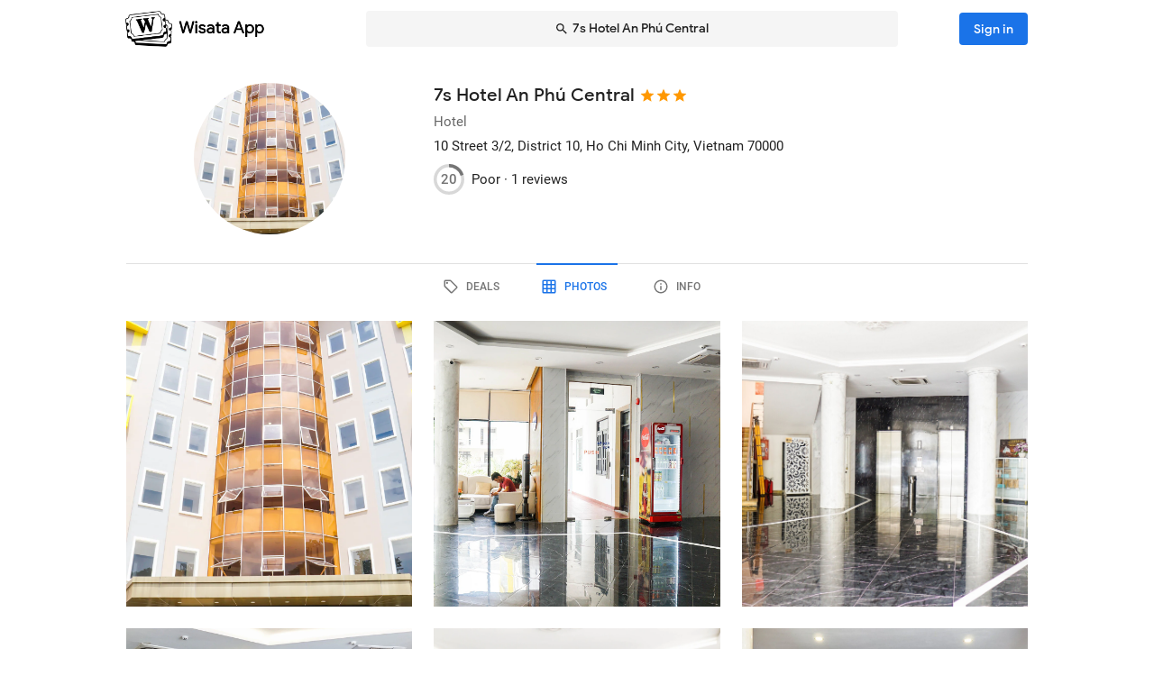

--- FILE ---
content_type: text/html; charset=utf-8
request_url: https://wisata.app/stay/7s-hotel-an-phu-central-9000703322/photos
body_size: 14375
content:
<!doctype html>
<html data-n-head-ssr lang="en" data-n-head="%7B%22lang%22:%7B%22ssr%22:%22en%22%7D%7D">
  <head >
    <meta data-n-head="ssr" charset="utf-8"><meta data-n-head="ssr" data-hid="og:site_name" property="og:site_name" content="Wisata App"><meta data-n-head="ssr" data-hid="og:url" property="og:url" content="https://wisata.app"><meta data-n-head="ssr" data-hid="twitter:card" property="twitter:card" content="summary_large_image"><meta data-n-head="ssr" data-hid="twitter:url" name="twitter:url" content="https://wisata.app"><meta data-n-head="ssr" name="viewport" content="viewport-fit=cover, width=device-width, initial-scale=1, maximum-scale=1, user-scalable=0"><meta data-n-head="ssr" name="HandheldFriendly" content="true"><meta data-n-head="ssr" name="application-name" content="Wisata App: Book Member Only Hotel Deals"><meta data-n-head="ssr" name="apple-mobile-web-app-title" content="Wisata App: Book Member Only Hotel Deals"><meta data-n-head="ssr" data-hid="charset" charset="utf-8"><meta data-n-head="ssr" data-hid="mobile-web-app-capable" name="mobile-web-app-capable" content="yes"><meta data-n-head="ssr" data-hid="apple-mobile-web-app-capable" name="apple-mobile-web-app-capable" content="yes"><meta data-n-head="ssr" data-hid="apple-mobile-web-app-status-bar-style" name="apple-mobile-web-app-status-bar-style" content="default"><meta data-n-head="ssr" data-hid="og:type" name="og:type" property="og:type" content="website"><meta data-n-head="ssr" property="robots" content="noindex"><meta data-n-head="ssr" property="googlebot" content="noindex"><meta data-n-head="ssr" data-hid="og:title" property="og:title" content="7s Hotel An Phú Central · Member Only Hotel Deals · Wisata App"><meta data-n-head="ssr" data-hid="twitter:title" name="twitter:title" content="7s Hotel An Phú Central · Member Only Hotel Deals · Wisata App"><meta data-n-head="ssr" data-hid="description" name="description" content="Book the best deals on 7s Hotel An Phú Central only in Wisata App!"><meta data-n-head="ssr" data-hid="og:description" property="og:description" content="Book the best deals on 7s Hotel An Phú Central only in Wisata App!"><meta data-n-head="ssr" data-hid="twitter:description" name="twitter:description" content="Book the best deals on 7s Hotel An Phú Central only in Wisata App!"><meta data-n-head="ssr" data-hid="og:image" property="og:image" content="https://i.travelapi.com/lodging/40000000/39460000/39454200/39454180/f01cf5b1_w.jpg"><meta data-n-head="ssr" data-hid="twitter:image" name="twitter:image" content="https://i.travelapi.com/lodging/40000000/39460000/39454200/39454180/f01cf5b1_w.jpg"><title>7s Hotel An Phú Central · Member Only Hotel Deals · Wisata App</title><link data-n-head="ssr" rel="icon" type="image/x-icon" href="https://wisata.app/favicon.ico"><link data-n-head="ssr" data-hid="apple-touch-icon" rel="apple-touch-icon" href="https://wisata.app/img/logo/apple-touch-icon.png" sizes="512x512"><link data-n-head="ssr" data-hid="shortcut-icon" rel="shortcut icon" href="/_nuxt/icons/icon_64x64.ba2013.png"><link data-n-head="ssr" media="(device-width: 320px) and (device-height: 568px) and (-webkit-device-pixel-ratio: 2)" rel="apple-touch-startup-image" data-hid="apple-touch-startup-image-iphonese"><link data-n-head="ssr" media="(device-width: 375px) and (device-height: 667px) and (-webkit-device-pixel-ratio: 2)" rel="apple-touch-startup-image" data-hid="apple-touch-startup-image-iphone6"><link data-n-head="ssr" media="(device-width: 621px) and (device-height: 1104px) and (-webkit-device-pixel-ratio: 3)" rel="apple-touch-startup-image" data-hid="apple-touch-startup-image-iphoneplus"><link data-n-head="ssr" media="(device-width: 375px) and (device-height: 812px) and (-webkit-device-pixel-ratio: 3)" rel="apple-touch-startup-image" data-hid="apple-touch-startup-image-iphonex"><link data-n-head="ssr" media="(device-width: 414px) and (device-height: 896px) and (-webkit-device-pixel-ratio: 2)" rel="apple-touch-startup-image" data-hid="apple-touch-startup-image-iphonexr"><link data-n-head="ssr" media="(device-width: 414px) and (device-height: 896px) and (-webkit-device-pixel-ratio: 3)" rel="apple-touch-startup-image" data-hid="apple-touch-startup-image-iphonexsmax"><link data-n-head="ssr" media="(device-width: 768px) and (device-height: 1024px) and (-webkit-device-pixel-ratio: 2)" rel="apple-touch-startup-image" data-hid="apple-touch-startup-image-ipad"><link data-n-head="ssr" media="(device-width: 834px) and (device-height: 1112px) and (-webkit-device-pixel-ratio: 2)" rel="apple-touch-startup-image" data-hid="apple-touch-startup-image-ipadpro1"><link data-n-head="ssr" media="(device-width: 834px) and (device-height: 1194px) and (-webkit-device-pixel-ratio: 2)" rel="apple-touch-startup-image" data-hid="apple-touch-startup-image-ipadpro2"><link data-n-head="ssr" media="(device-width: 1024px) and (device-height: 1366px) and (-webkit-device-pixel-ratio: 2)" rel="apple-touch-startup-image" data-hid="apple-touch-startup-image-ipadpro3"><link data-n-head="ssr" rel="manifest" href="/_nuxt/manifest.8a901c24.json" data-hid="manifest"><style data-n-head="vuetify" type="text/css" id="vuetify-theme-stylesheet" nonce="undefined">.v-application a { color: #1a73e8; }
.v-application .primary {
  background-color: #1a73e8 !important;
  border-color: #1a73e8 !important;
}
.v-application .primary--text {
  color: #1a73e8 !important;
  caret-color: #1a73e8 !important;
}
.v-application .primary.lighten-5 {
  background-color: #cff9ff !important;
  border-color: #cff9ff !important;
}
.v-application .primary--text.text--lighten-5 {
  color: #cff9ff !important;
  caret-color: #cff9ff !important;
}
.v-application .primary.lighten-4 {
  background-color: #b0ddff !important;
  border-color: #b0ddff !important;
}
.v-application .primary--text.text--lighten-4 {
  color: #b0ddff !important;
  caret-color: #b0ddff !important;
}
.v-application .primary.lighten-3 {
  background-color: #91c1ff !important;
  border-color: #91c1ff !important;
}
.v-application .primary--text.text--lighten-3 {
  color: #91c1ff !important;
  caret-color: #91c1ff !important;
}
.v-application .primary.lighten-2 {
  background-color: #70a6ff !important;
  border-color: #70a6ff !important;
}
.v-application .primary--text.text--lighten-2 {
  color: #70a6ff !important;
  caret-color: #70a6ff !important;
}
.v-application .primary.lighten-1 {
  background-color: #4c8cff !important;
  border-color: #4c8cff !important;
}
.v-application .primary--text.text--lighten-1 {
  color: #4c8cff !important;
  caret-color: #4c8cff !important;
}
.v-application .primary.darken-1 {
  background-color: #005bcb !important;
  border-color: #005bcb !important;
}
.v-application .primary--text.text--darken-1 {
  color: #005bcb !important;
  caret-color: #005bcb !important;
}
.v-application .primary.darken-2 {
  background-color: #0044af !important;
  border-color: #0044af !important;
}
.v-application .primary--text.text--darken-2 {
  color: #0044af !important;
  caret-color: #0044af !important;
}
.v-application .primary.darken-3 {
  background-color: #002f94 !important;
  border-color: #002f94 !important;
}
.v-application .primary--text.text--darken-3 {
  color: #002f94 !important;
  caret-color: #002f94 !important;
}
.v-application .primary.darken-4 {
  background-color: #001d7a !important;
  border-color: #001d7a !important;
}
.v-application .primary--text.text--darken-4 {
  color: #001d7a !important;
  caret-color: #001d7a !important;
}
.v-application .secondary {
  background-color: #a11cb4 !important;
  border-color: #a11cb4 !important;
}
.v-application .secondary--text {
  color: #a11cb4 !important;
  caret-color: #a11cb4 !important;
}
.v-application .secondary.lighten-5 {
  background-color: #ffb2ff !important;
  border-color: #ffb2ff !important;
}
.v-application .secondary--text.text--lighten-5 {
  color: #ffb2ff !important;
  caret-color: #ffb2ff !important;
}
.v-application .secondary.lighten-4 {
  background-color: #ff95ff !important;
  border-color: #ff95ff !important;
}
.v-application .secondary--text.text--lighten-4 {
  color: #ff95ff !important;
  caret-color: #ff95ff !important;
}
.v-application .secondary.lighten-3 {
  background-color: #f979ff !important;
  border-color: #f979ff !important;
}
.v-application .secondary--text.text--lighten-3 {
  color: #f979ff !important;
  caret-color: #f979ff !important;
}
.v-application .secondary.lighten-2 {
  background-color: #db5ced !important;
  border-color: #db5ced !important;
}
.v-application .secondary--text.text--lighten-2 {
  color: #db5ced !important;
  caret-color: #db5ced !important;
}
.v-application .secondary.lighten-1 {
  background-color: #be3fd0 !important;
  border-color: #be3fd0 !important;
}
.v-application .secondary--text.text--lighten-1 {
  color: #be3fd0 !important;
  caret-color: #be3fd0 !important;
}
.v-application .secondary.darken-1 {
  background-color: #850099 !important;
  border-color: #850099 !important;
}
.v-application .secondary--text.text--darken-1 {
  color: #850099 !important;
  caret-color: #850099 !important;
}
.v-application .secondary.darken-2 {
  background-color: #68007e !important;
  border-color: #68007e !important;
}
.v-application .secondary--text.text--darken-2 {
  color: #68007e !important;
  caret-color: #68007e !important;
}
.v-application .secondary.darken-3 {
  background-color: #4d0065 !important;
  border-color: #4d0065 !important;
}
.v-application .secondary--text.text--darken-3 {
  color: #4d0065 !important;
  caret-color: #4d0065 !important;
}
.v-application .secondary.darken-4 {
  background-color: #34004c !important;
  border-color: #34004c !important;
}
.v-application .secondary--text.text--darken-4 {
  color: #34004c !important;
  caret-color: #34004c !important;
}
.v-application .accent {
  background-color: #757575 !important;
  border-color: #757575 !important;
}
.v-application .accent--text {
  color: #757575 !important;
  caret-color: #757575 !important;
}
.v-application .accent.lighten-1 {
  background-color: #000000 !important;
  border-color: #000000 !important;
}
.v-application .accent--text.text--lighten-1 {
  color: #000000 !important;
  caret-color: #000000 !important;
}
.v-application .error {
  background-color: #e82127 !important;
  border-color: #e82127 !important;
}
.v-application .error--text {
  color: #e82127 !important;
  caret-color: #e82127 !important;
}
.v-application .error.lighten-5 {
  background-color: #ffbfa3 !important;
  border-color: #ffbfa3 !important;
}
.v-application .error--text.text--lighten-5 {
  color: #ffbfa3 !important;
  caret-color: #ffbfa3 !important;
}
.v-application .error.lighten-4 {
  background-color: #ffa289 !important;
  border-color: #ffa289 !important;
}
.v-application .error--text.text--lighten-4 {
  color: #ffa289 !important;
  caret-color: #ffa289 !important;
}
.v-application .error.lighten-3 {
  background-color: #ff846f !important;
  border-color: #ff846f !important;
}
.v-application .error--text.text--lighten-3 {
  color: #ff846f !important;
  caret-color: #ff846f !important;
}
.v-application .error.lighten-2 {
  background-color: #ff6656 !important;
  border-color: #ff6656 !important;
}
.v-application .error--text.text--lighten-2 {
  color: #ff6656 !important;
  caret-color: #ff6656 !important;
}
.v-application .error.lighten-1 {
  background-color: #ff473e !important;
  border-color: #ff473e !important;
}
.v-application .error--text.text--lighten-1 {
  color: #ff473e !important;
  caret-color: #ff473e !important;
}
.v-application .error.darken-1 {
  background-color: #c70010 !important;
  border-color: #c70010 !important;
}
.v-application .error--text.text--darken-1 {
  color: #c70010 !important;
  caret-color: #c70010 !important;
}
.v-application .error.darken-2 {
  background-color: #a70000 !important;
  border-color: #a70000 !important;
}
.v-application .error--text.text--darken-2 {
  color: #a70000 !important;
  caret-color: #a70000 !important;
}
.v-application .error.darken-3 {
  background-color: #880000 !important;
  border-color: #880000 !important;
}
.v-application .error--text.text--darken-3 {
  color: #880000 !important;
  caret-color: #880000 !important;
}
.v-application .error.darken-4 {
  background-color: #6a0000 !important;
  border-color: #6a0000 !important;
}
.v-application .error--text.text--darken-4 {
  color: #6a0000 !important;
  caret-color: #6a0000 !important;
}
.v-application .info {
  background-color: #ffffff !important;
  border-color: #ffffff !important;
}
.v-application .info--text {
  color: #ffffff !important;
  caret-color: #ffffff !important;
}
.v-application .info.lighten-5 {
  background-color: #ffffff !important;
  border-color: #ffffff !important;
}
.v-application .info--text.text--lighten-5 {
  color: #ffffff !important;
  caret-color: #ffffff !important;
}
.v-application .info.lighten-4 {
  background-color: #ffffff !important;
  border-color: #ffffff !important;
}
.v-application .info--text.text--lighten-4 {
  color: #ffffff !important;
  caret-color: #ffffff !important;
}
.v-application .info.lighten-3 {
  background-color: #ffffff !important;
  border-color: #ffffff !important;
}
.v-application .info--text.text--lighten-3 {
  color: #ffffff !important;
  caret-color: #ffffff !important;
}
.v-application .info.lighten-2 {
  background-color: #ffffff !important;
  border-color: #ffffff !important;
}
.v-application .info--text.text--lighten-2 {
  color: #ffffff !important;
  caret-color: #ffffff !important;
}
.v-application .info.lighten-1 {
  background-color: #ffffff !important;
  border-color: #ffffff !important;
}
.v-application .info--text.text--lighten-1 {
  color: #ffffff !important;
  caret-color: #ffffff !important;
}
.v-application .info.darken-1 {
  background-color: #e2e2e2 !important;
  border-color: #e2e2e2 !important;
}
.v-application .info--text.text--darken-1 {
  color: #e2e2e2 !important;
  caret-color: #e2e2e2 !important;
}
.v-application .info.darken-2 {
  background-color: #c6c6c6 !important;
  border-color: #c6c6c6 !important;
}
.v-application .info--text.text--darken-2 {
  color: #c6c6c6 !important;
  caret-color: #c6c6c6 !important;
}
.v-application .info.darken-3 {
  background-color: #ababab !important;
  border-color: #ababab !important;
}
.v-application .info--text.text--darken-3 {
  color: #ababab !important;
  caret-color: #ababab !important;
}
.v-application .info.darken-4 {
  background-color: #919191 !important;
  border-color: #919191 !important;
}
.v-application .info--text.text--darken-4 {
  color: #919191 !important;
  caret-color: #919191 !important;
}
.v-application .success {
  background-color: #238636 !important;
  border-color: #238636 !important;
}
.v-application .success--text {
  color: #238636 !important;
  caret-color: #238636 !important;
}
.v-application .success.lighten-5 {
  background-color: #b4ffb7 !important;
  border-color: #b4ffb7 !important;
}
.v-application .success--text.text--lighten-5 {
  color: #b4ffb7 !important;
  caret-color: #b4ffb7 !important;
}
.v-application .success.lighten-4 {
  background-color: #97f59c !important;
  border-color: #97f59c !important;
}
.v-application .success--text.text--lighten-4 {
  color: #97f59c !important;
  caret-color: #97f59c !important;
}
.v-application .success.lighten-3 {
  background-color: #7bd881 !important;
  border-color: #7bd881 !important;
}
.v-application .success--text.text--lighten-3 {
  color: #7bd881 !important;
  caret-color: #7bd881 !important;
}
.v-application .success.lighten-2 {
  background-color: #5fbc67 !important;
  border-color: #5fbc67 !important;
}
.v-application .success--text.text--lighten-2 {
  color: #5fbc67 !important;
  caret-color: #5fbc67 !important;
}
.v-application .success.lighten-1 {
  background-color: #43a14e !important;
  border-color: #43a14e !important;
}
.v-application .success--text.text--lighten-1 {
  color: #43a14e !important;
  caret-color: #43a14e !important;
}
.v-application .success.darken-1 {
  background-color: #006c1e !important;
  border-color: #006c1e !important;
}
.v-application .success--text.text--darken-1 {
  color: #006c1e !important;
  caret-color: #006c1e !important;
}
.v-application .success.darken-2 {
  background-color: #005303 !important;
  border-color: #005303 !important;
}
.v-application .success--text.text--darken-2 {
  color: #005303 !important;
  caret-color: #005303 !important;
}
.v-application .success.darken-3 {
  background-color: #003b00 !important;
  border-color: #003b00 !important;
}
.v-application .success--text.text--darken-3 {
  color: #003b00 !important;
  caret-color: #003b00 !important;
}
.v-application .success.darken-4 {
  background-color: #002700 !important;
  border-color: #002700 !important;
}
.v-application .success--text.text--darken-4 {
  color: #002700 !important;
  caret-color: #002700 !important;
}
.v-application .warning {
  background-color: #ec7211 !important;
  border-color: #ec7211 !important;
}
.v-application .warning--text {
  color: #ec7211 !important;
  caret-color: #ec7211 !important;
}
.v-application .warning.lighten-5 {
  background-color: #fffd9d !important;
  border-color: #fffd9d !important;
}
.v-application .warning--text.text--lighten-5 {
  color: #fffd9d !important;
  caret-color: #fffd9d !important;
}
.v-application .warning.lighten-4 {
  background-color: #ffe082 !important;
  border-color: #ffe082 !important;
}
.v-application .warning--text.text--lighten-4 {
  color: #ffe082 !important;
  caret-color: #ffe082 !important;
}
.v-application .warning.lighten-3 {
  background-color: #ffc467 !important;
  border-color: #ffc467 !important;
}
.v-application .warning--text.text--lighten-3 {
  color: #ffc467 !important;
  caret-color: #ffc467 !important;
}
.v-application .warning.lighten-2 {
  background-color: #ffa84c !important;
  border-color: #ffa84c !important;
}
.v-application .warning--text.text--lighten-2 {
  color: #ffa84c !important;
  caret-color: #ffa84c !important;
}
.v-application .warning.lighten-1 {
  background-color: #ff8d31 !important;
  border-color: #ff8d31 !important;
}
.v-application .warning--text.text--lighten-1 {
  color: #ff8d31 !important;
  caret-color: #ff8d31 !important;
}
.v-application .warning.darken-1 {
  background-color: #cc5800 !important;
  border-color: #cc5800 !important;
}
.v-application .warning--text.text--darken-1 {
  color: #cc5800 !important;
  caret-color: #cc5800 !important;
}
.v-application .warning.darken-2 {
  background-color: #ad3e00 !important;
  border-color: #ad3e00 !important;
}
.v-application .warning--text.text--darken-2 {
  color: #ad3e00 !important;
  caret-color: #ad3e00 !important;
}
.v-application .warning.darken-3 {
  background-color: #8e2400 !important;
  border-color: #8e2400 !important;
}
.v-application .warning--text.text--darken-3 {
  color: #8e2400 !important;
  caret-color: #8e2400 !important;
}
.v-application .warning.darken-4 {
  background-color: #720000 !important;
  border-color: #720000 !important;
}
.v-application .warning--text.text--darken-4 {
  color: #720000 !important;
  caret-color: #720000 !important;
}
.v-application .tertiary {
  background-color: #121212 !important;
  border-color: #121212 !important;
}
.v-application .tertiary--text {
  color: #121212 !important;
  caret-color: #121212 !important;
}
.v-application .tertiary.lighten-5 {
  background-color: #858585 !important;
  border-color: #858585 !important;
}
.v-application .tertiary--text.text--lighten-5 {
  color: #858585 !important;
  caret-color: #858585 !important;
}
.v-application .tertiary.lighten-4 {
  background-color: #6c6c6c !important;
  border-color: #6c6c6c !important;
}
.v-application .tertiary--text.text--lighten-4 {
  color: #6c6c6c !important;
  caret-color: #6c6c6c !important;
}
.v-application .tertiary.lighten-3 {
  background-color: #535353 !important;
  border-color: #535353 !important;
}
.v-application .tertiary--text.text--lighten-3 {
  color: #535353 !important;
  caret-color: #535353 !important;
}
.v-application .tertiary.lighten-2 {
  background-color: #3c3c3c !important;
  border-color: #3c3c3c !important;
}
.v-application .tertiary--text.text--lighten-2 {
  color: #3c3c3c !important;
  caret-color: #3c3c3c !important;
}
.v-application .tertiary.lighten-1 {
  background-color: #272727 !important;
  border-color: #272727 !important;
}
.v-application .tertiary--text.text--lighten-1 {
  color: #272727 !important;
  caret-color: #272727 !important;
}
.v-application .tertiary.darken-1 {
  background-color: #000000 !important;
  border-color: #000000 !important;
}
.v-application .tertiary--text.text--darken-1 {
  color: #000000 !important;
  caret-color: #000000 !important;
}
.v-application .tertiary.darken-2 {
  background-color: #000000 !important;
  border-color: #000000 !important;
}
.v-application .tertiary--text.text--darken-2 {
  color: #000000 !important;
  caret-color: #000000 !important;
}
.v-application .tertiary.darken-3 {
  background-color: #000000 !important;
  border-color: #000000 !important;
}
.v-application .tertiary--text.text--darken-3 {
  color: #000000 !important;
  caret-color: #000000 !important;
}
.v-application .tertiary.darken-4 {
  background-color: #000000 !important;
  border-color: #000000 !important;
}
.v-application .tertiary--text.text--darken-4 {
  color: #000000 !important;
  caret-color: #000000 !important;
}</style><script data-n-head="ssr" async data-hid="gtag-script" src="https://www.googletagmanager.com/gtag/js?id=AW-10865724396"></script><script data-n-head="ssr" async data-hid="gtag-config" type="text/javascript">window.dataLayer = window.dataLayer || []; function gtag(){dataLayer.push(arguments);} gtag('js', new Date()); gtag('config', 'AW-10865724396');</script><script data-n-head="ssr" data-hid="json-schema" type="application/ld+json">{"@context":"http://schema.org","@type":"Hotel","name":"7s Hotel An Phú Central","address":{"@type":"PostalAddress","addressRegion":"Ho Chi Minh City, Vietnam"},"policies":{"@type":"LodgingReservation"},"image":"https://i.travelapi.com/lodging/40000000/39460000/39454200/39454180/f01cf5b1_z.jpg","logo":"https://i.travelapi.com/lodging/40000000/39460000/39454200/39454180/f01cf5b1_z.jpg","starRating":3,"aggregateRating":{"@type":"AggregateRating","ratingValue":20,"bestRating":100,"reviewCount":1}}</script><link rel="preload" href="/_nuxt/css/b341f60.css" as="style"><link rel="preload" href="/_nuxt/css/ad98a95.css" as="style"><link rel="preload" href="/_nuxt/css/a99b088.css" as="style"><link rel="preload" href="/_nuxt/css/1be3474.css" as="style"><link rel="preload" href="/_nuxt/css/45873d5.css" as="style"><link rel="stylesheet" href="/_nuxt/css/b341f60.css"><link rel="stylesheet" href="/_nuxt/css/ad98a95.css"><link rel="stylesheet" href="/_nuxt/css/a99b088.css"><link rel="stylesheet" href="/_nuxt/css/1be3474.css"><link rel="stylesheet" href="/_nuxt/css/45873d5.css">
  </head>
  <body >
    <div data-server-rendered="true" id="__nuxt"><div id="__layout"><div data-app="true" id="app" class="v-application v-application--is-ltr theme--light" data-v-f544d31a><div class="v-application--wrap"><iframe id="print-html-frame" class="d-print-block" data-v-f544d31a></iframe> <!----> <div class="d-none" data-v-f544d31a></div> <!----> <div class="absolute appbar-intersect" style="top:0;left:0;right:0;height:65px;pointer-events:none;" data-v-f544d31a></div> <header class="d-print-none bg-transparent v-sheet theme--light elevation-0 v-toolbar v-app-bar v-app-bar--elevate-on-scroll v-app-bar--fixed v-app-bar--hide-shadow info" style="height:56px;margin-top:0px;transform:translateY(0px);left:0px;right:0px;z-index:20;" data-v-f544d31a><div class="v-toolbar__content" style="height:56px;"><div class="container py-1 py-md-2" data-v-f544d31a><div style="position:relative;" data-v-778fd3b9 data-v-f544d31a><div class="appbartop-grid" data-v-778fd3b9><button type="button" class="ml-n3 btn-background ml-n3 v-btn v-btn--icon v-btn--round v-btn--text theme--light v-size--default primary--text" data-v-099243d6 data-v-778fd3b9><span class="v-btn__content"><span aria-hidden="true" class="v-icon notranslate theme--light" style="font-size:36px;height:36px;width:36px;" data-v-099243d6 data-v-099243d6><svg xmlns="http://www.w3.org/2000/svg" viewBox="0 0 24 24" role="img" aria-hidden="true" class="v-icon__svg" style="font-size:36px;height:36px;width:36px;"><path d="M15.41,16.58L10.83,12L15.41,7.41L14,6L8,12L14,18L15.41,16.58Z"></path></svg></span></span></button> <div class="d-flex justify-center mr-2 ml-sm-6 mr-sm-6" style="min-width: 0; min-height: 0;" data-v-778fd3b9><div class="w-full searchnav-width" data-v-6f55cb03 data-v-778fd3b9><button type="button" class="appsearchbar-btn v-btn v-btn--block v-btn--has-bg theme--light elevation-0 v-size--default" style="height:40px;max-width:70%;" data-v-6f55cb03><span class="v-btn__content"><span aria-hidden="true" class="v-icon notranslate mr-1 theme--light" style="font-size:16px;height:16px;width:16px;" data-v-6f55cb03><svg xmlns="http://www.w3.org/2000/svg" viewBox="0 0 24 24" role="img" aria-hidden="true" class="v-icon__svg" style="font-size:16px;height:16px;width:16px;"><path d="M9.5,3A6.5,6.5 0 0,1 16,9.5C16,11.11 15.41,12.59 14.44,13.73L14.71,14H15.5L20.5,19L19,20.5L14,15.5V14.71L13.73,14.44C12.59,15.41 11.11,16 9.5,16A6.5,6.5 0 0,1 3,9.5A6.5,6.5 0 0,1 9.5,3M9.5,5C7,5 5,7 5,9.5C5,12 7,14 9.5,14C12,14 14,12 14,9.5C14,7 12,5 9.5,5Z"></path></svg></span> <span class="text-truncate" style="min-width:0;min-height:0;" data-v-6f55cb03>
        7s Hotel An Phú Central
      </span> <!----></span></button> <!----></div></div> <!----></div></div></div></div></header> <!----> <!----> <div class="v-dialog__container" data-v-f544d31a><!----></div> <!----> <!----> <main class="v-main layout-main mb-4" style="padding-top:56px;padding-right:0px;padding-bottom:0px;padding-left:0px;" data-v-f544d31a><div class="v-main__wrap"><!----> <div class="container" data-v-f544d31a><div data-v-4f6380fb data-v-f544d31a><!----> <div data-v-4f6380fb><div id="location-catalog" class="pt-0 pt-sm-4 pb-6 pb-sm-8" data-v-4f6380fb><div id="catalog-header-mobile" no-gutters class="pb-3"><h1 class="d-inline-block text-h5 font-weight-medium pr-1">
      7s Hotel An Phú Central
    </h1> <span aria-hidden="true" class="d-inline-flex flex-wrap"><div style="margin-left:-3px;"><span aria-hidden="true" class="v-icon notranslate mb-1 theme--light orange--text" style="font-size:18px;height:18px;width:18px;"><svg xmlns="http://www.w3.org/2000/svg" viewBox="0 0 24 24" role="img" aria-hidden="true" class="v-icon__svg" style="font-size:18px;height:18px;width:18px;"><path d="M12,17.27L18.18,21L16.54,13.97L22,9.24L14.81,8.62L12,2L9.19,8.62L2,9.24L7.45,13.97L5.82,21L12,17.27Z"></path></svg></span><span aria-hidden="true" class="v-icon notranslate mb-1 theme--light orange--text" style="font-size:18px;height:18px;width:18px;"><svg xmlns="http://www.w3.org/2000/svg" viewBox="0 0 24 24" role="img" aria-hidden="true" class="v-icon__svg" style="font-size:18px;height:18px;width:18px;"><path d="M12,17.27L18.18,21L16.54,13.97L22,9.24L14.81,8.62L12,2L9.19,8.62L2,9.24L7.45,13.97L5.82,21L12,17.27Z"></path></svg></span><span aria-hidden="true" class="v-icon notranslate mb-1 theme--light orange--text" style="font-size:18px;height:18px;width:18px;"><svg xmlns="http://www.w3.org/2000/svg" viewBox="0 0 24 24" role="img" aria-hidden="true" class="v-icon__svg" style="font-size:18px;height:18px;width:18px;"><path d="M12,17.27L18.18,21L16.54,13.97L22,9.24L14.81,8.62L12,2L9.19,8.62L2,9.24L7.45,13.97L5.82,21L12,17.27Z"></path></svg></span> <!----></div></span></div> <div class="row"><div id="hero-image" class="d-flex justify-center col col-auto"><div class="v-avatar" style="height:91px;min-width:91px;width:91px;"><div class="bg-transparent overflow-hidden v-sheet theme--light aspect-ratio" style="height:0px;width:100%;padding-bottom:100%;" data-v-978962ea><img alt="7s Hotel An Phú Central" src="https://i.travelapi.com/lodging/40000000/39460000/39454200/39454180/f01cf5b1_z.jpg" class="w-full h-full" style="object-fit:cover;object-position:50% 50%;" data-v-978962ea>  <!----></div></div></div> <div id="catalog-data" class="flex-grow-1 ml-n2 ml-sm-0 col"><!----> <div id="catalog-body"><p class="mb-0 text--secondary text-caption">
          Hotel
        </p> <p class="mb-0 text-caption"><span>10 Street 3/2, District 10</span><span>, Ho Chi Minh City, Vietnam</span> <span>
            70000
          </span></p> <!----> <!----></div> <div id="review-desktop" aria-hidden="true" class="d-flex align-center py-1 text-caption"><div role="progressbar" aria-valuemin="0" aria-valuemax="100" aria-valuenow="20" class="v-progress-circular v-progress-circular--visible" style="height:28px;width:28px;color:#757575;caret-color:#757575;"><svg xmlns="http://www.w3.org/2000/svg" viewBox="22.4 22.4 44.8 44.8" style="transform:rotate(270deg);"><circle fill="transparent" cx="44.8" cy="44.8" r="20" stroke-width="4.8" stroke-dasharray="125.664" stroke-dashoffset="0" class="v-progress-circular__underlay"></circle><circle fill="transparent" cx="44.8" cy="44.8" r="20" stroke-width="4.8" stroke-dasharray="125.664" stroke-dashoffset="100.53096491487338px" class="v-progress-circular__overlay"></circle></svg><div class="v-progress-circular__info"><span class="font-weight-medium">20</span></div></div> <span class="pl-2">Poor · </span> <span> 1 reviews</span></div> <!----></div></div> <p id="headline-mobile" class="mb-0 pt-2"><span class="text-caption"></span></p></div> <div data-v-f8e36740 data-v-4f6380fb><div id="tabs-row-mobile" class="gutters-0" data-v-f8e36740><div class="v-tabs tab-no-background v-tabs--grow theme--light" data-v-f8e36740><div role="tablist" class="v-item-group theme--light v-slide-group v-tabs-bar v-tabs-bar--is-mobile primary--text transparent" style="height:54px;"><div class="v-slide-group__prev v-slide-group__prev--disabled"><!----></div><div class="v-slide-group__wrapper"><div class="v-slide-group__content v-tabs-bar__content"><div class="v-tabs-slider-wrapper" style="transition:none;"><div class="v-tabs-slider"></div></div><a href="/stay/7s-hotel-an-phu-central-9000703322/" tabindex="0" aria-selected="false" role="tab" class="v-tab tab-no-background" data-v-f8e36740><span aria-hidden="true" class="v-icon notranslate theme--light" style="font-size:22px;height:22px;width:22px;" data-v-f8e36740><svg xmlns="http://www.w3.org/2000/svg" viewBox="0 0 24 24" role="img" aria-hidden="true" class="v-icon__svg" style="font-size:22px;height:22px;width:22px;"><path d="M21.41 11.58L12.41 2.58A2 2 0 0 0 11 2H4A2 2 0 0 0 2 4V11A2 2 0 0 0 2.59 12.42L11.59 21.42A2 2 0 0 0 13 22A2 2 0 0 0 14.41 21.41L21.41 14.41A2 2 0 0 0 22 13A2 2 0 0 0 21.41 11.58M13 20L4 11V4H11L20 13M6.5 5A1.5 1.5 0 1 1 5 6.5A1.5 1.5 0 0 1 6.5 5Z"></path></svg></span></a><a href="/stay/7s-hotel-an-phu-central-9000703322/photos" aria-current="page" tabindex="0" aria-selected="false" role="tab" class="v-tab--active v-tab tab-no-background" data-v-f8e36740><span aria-hidden="true" class="v-icon notranslate theme--light" style="font-size:22px;height:22px;width:22px;" data-v-f8e36740><svg xmlns="http://www.w3.org/2000/svg" viewBox="0 0 24 24" role="img" aria-hidden="true" class="v-icon__svg" style="font-size:22px;height:22px;width:22px;"><path d="M10,4V8H14V4H10M16,4V8H20V4H16M16,10V14H20V10H16M16,16V20H20V16H16M14,20V16H10V20H14M8,20V16H4V20H8M8,14V10H4V14H8M8,8V4H4V8H8M10,14H14V10H10V14M4,2H20A2,2 0 0,1 22,4V20A2,2 0 0,1 20,22H4C2.92,22 2,21.1 2,20V4A2,2 0 0,1 4,2Z"></path></svg></span></a><a href="/stay/7s-hotel-an-phu-central-9000703322/info" tabindex="0" aria-selected="false" role="tab" class="v-tab tab-no-background" data-v-f8e36740><span aria-hidden="true" class="v-icon notranslate theme--light" style="font-size:22px;height:22px;width:22px;" data-v-f8e36740><svg xmlns="http://www.w3.org/2000/svg" viewBox="0 0 24 24" role="img" aria-hidden="true" class="v-icon__svg" style="font-size:22px;height:22px;width:22px;"><path d="M11,9H13V7H11M12,20C7.59,20 4,16.41 4,12C4,7.59 7.59,4 12,4C16.41,4 20,7.59 20,12C20,16.41 16.41,20 12,20M12,2A10,10 0 0,0 2,12A10,10 0 0,0 12,22A10,10 0 0,0 22,12A10,10 0 0,0 12,2M11,17H13V11H11V17Z"></path></svg></span></a></div></div><div class="v-slide-group__next v-slide-group__next--disabled"><!----></div></div></div> <hr role="separator" aria-orientation="horizontal" class="v-divider theme--light" style="margin-top:-1px;" data-v-f8e36740></div></div> <div class="relative gutters-0 gutters-md-1 nuxtchild" data-v-4f6380fb data-v-4f6380fb data-v-4f6380fb><div class="row no-gutters justify-space-between"><div class="col col-4"><a href="/stay/7s-hotel-an-phu-central-9000703322/photos?overlay=true#feed-image-0"><div class="rounded-0 hover-opacity v-card v-sheet v-sheet--outlined theme--light elevation-0"><div class="bg-transparent overflow-hidden v-sheet theme--light aspect-ratio" style="height:0px;width:100%;padding-bottom:100%;" data-v-978962ea><img alt="Primary image - Primary image" src="https://i.travelapi.com/lodging/40000000/39460000/39454200/39454180/f01cf5b1_y.jpg" class="w-full h-full" style="object-fit:cover;object-position:50% 50%;" data-v-978962ea>  <!----></div> <!----></div></a></div><div class="col col-4"><a href="/stay/7s-hotel-an-phu-central-9000703322/photos?overlay=true#feed-image-1"><div class="rounded-0 hover-opacity v-card v-sheet v-sheet--outlined theme--light elevation-0"><div class="bg-transparent overflow-hidden v-sheet theme--light aspect-ratio" style="height:0px;width:100%;padding-bottom:100%;" data-v-978962ea><img alt="Lobby - Lobby" src="https://i.travelapi.com/lodging/40000000/39460000/39454200/39454180/4cd5f0c0_y.jpg" class="w-full h-full" style="object-fit:cover;object-position:50% 50%;" data-v-978962ea>  <!----></div> <!----></div></a></div><div class="col col-4"><a href="/stay/7s-hotel-an-phu-central-9000703322/photos?overlay=true#feed-image-2"><div class="rounded-0 hover-opacity v-card v-sheet v-sheet--outlined theme--light elevation-0"><div class="bg-transparent overflow-hidden v-sheet theme--light aspect-ratio" style="height:0px;width:100%;padding-bottom:100%;" data-v-978962ea><img alt="Lobby - Lobby" src="https://i.travelapi.com/lodging/40000000/39460000/39454200/39454180/e0e61109_y.jpg" class="w-full h-full" style="object-fit:cover;object-position:50% 50%;" data-v-978962ea>  <!----></div> <!----></div></a></div><div class="col col-4"><a href="/stay/7s-hotel-an-phu-central-9000703322/photos?overlay=true#feed-image-3"><div class="rounded-0 hover-opacity v-card v-sheet v-sheet--outlined theme--light elevation-0"><div class="bg-transparent overflow-hidden v-sheet theme--light aspect-ratio" style="height:0px;width:100%;padding-bottom:100%;" data-v-978962ea><img alt="Lobby - Lobby" src="https://i.travelapi.com/lodging/40000000/39460000/39454200/39454180/e6c07358_y.jpg" class="w-full h-full" style="object-fit:cover;object-position:50% 50%;" data-v-978962ea>  <!----></div> <!----></div></a></div><div class="col col-4"><a href="/stay/7s-hotel-an-phu-central-9000703322/photos?overlay=true#feed-image-4"><div class="rounded-0 hover-opacity v-card v-sheet v-sheet--outlined theme--light elevation-0"><div class="bg-transparent overflow-hidden v-sheet theme--light aspect-ratio" style="height:0px;width:100%;padding-bottom:100%;" data-v-978962ea><img alt="Lobby - Lobby" src="https://i.travelapi.com/lodging/40000000/39460000/39454200/39454180/b963f17c_y.jpg" class="w-full h-full" style="object-fit:cover;object-position:50% 50%;" data-v-978962ea>  <!----></div> <!----></div></a></div><div class="col col-4"><a href="/stay/7s-hotel-an-phu-central-9000703322/photos?overlay=true#feed-image-5"><div class="rounded-0 hover-opacity v-card v-sheet v-sheet--outlined theme--light elevation-0"><div class="bg-transparent overflow-hidden v-sheet theme--light aspect-ratio" style="height:0px;width:100%;padding-bottom:100%;" data-v-978962ea><img alt="Lobby - Lobby" src="https://i.travelapi.com/lodging/40000000/39460000/39454200/39454180/1172d2c3_y.jpg" class="w-full h-full" style="object-fit:cover;object-position:50% 50%;" data-v-978962ea>  <!----></div> <!----></div></a></div><div class="col col-4"><a href="/stay/7s-hotel-an-phu-central-9000703322/photos?overlay=true#feed-image-6"><div class="rounded-0 hover-opacity v-card v-sheet v-sheet--outlined theme--light elevation-0"><div class="bg-transparent overflow-hidden v-sheet theme--light aspect-ratio" style="height:0px;width:100%;padding-bottom:100%;" data-v-978962ea><img alt="Reception - Reception" src="https://i.travelapi.com/lodging/40000000/39460000/39454200/39454180/aac6225b_y.jpg" class="w-full h-full" style="object-fit:cover;object-position:50% 50%;" data-v-978962ea>  <!----></div> <!----></div></a></div><div class="col col-4"><a href="/stay/7s-hotel-an-phu-central-9000703322/photos?overlay=true#feed-image-7"><div class="rounded-0 hover-opacity v-card v-sheet v-sheet--outlined theme--light elevation-0"><div class="bg-transparent overflow-hidden v-sheet theme--light aspect-ratio" style="height:0px;width:100%;padding-bottom:100%;" data-v-978962ea><img alt="Room - Room" src="https://i.travelapi.com/lodging/40000000/39460000/39454200/39454180/c2753858_y.jpg" class="w-full h-full" style="object-fit:cover;object-position:50% 50%;" data-v-978962ea>  <!----></div> <!----></div></a></div><div class="col col-4"><a href="/stay/7s-hotel-an-phu-central-9000703322/photos?overlay=true#feed-image-8"><div class="rounded-0 hover-opacity v-card v-sheet v-sheet--outlined theme--light elevation-0"><div class="bg-transparent overflow-hidden v-sheet theme--light aspect-ratio" style="height:0px;width:100%;padding-bottom:100%;" data-v-978962ea><img alt="Room - Room" src="https://i.travelapi.com/lodging/40000000/39460000/39454200/39454180/5819b6fe_y.jpg" class="w-full h-full" style="object-fit:cover;object-position:50% 50%;" data-v-978962ea>  <!----></div> <!----></div></a></div><div class="col col-4"><a href="/stay/7s-hotel-an-phu-central-9000703322/photos?overlay=true#feed-image-9"><div class="rounded-0 hover-opacity v-card v-sheet v-sheet--outlined theme--light elevation-0"><div class="bg-transparent overflow-hidden v-sheet theme--light aspect-ratio" style="height:0px;width:100%;padding-bottom:100%;" data-v-978962ea><img alt="Room - Room" src="https://i.travelapi.com/lodging/40000000/39460000/39454200/39454180/7a8f5f6d_y.jpg" class="w-full h-full" style="object-fit:cover;object-position:50% 50%;" data-v-978962ea>  <!----></div> <!----></div></a></div><div class="col col-4"><a href="/stay/7s-hotel-an-phu-central-9000703322/photos?overlay=true#feed-image-10"><div class="rounded-0 hover-opacity v-card v-sheet v-sheet--outlined theme--light elevation-0"><div class="bg-transparent overflow-hidden v-sheet theme--light aspect-ratio" style="height:0px;width:100%;padding-bottom:100%;" data-v-978962ea><img alt="Room - Room" src="https://i.travelapi.com/lodging/40000000/39460000/39454200/39454180/9b8720ca_y.jpg" class="w-full h-full" style="object-fit:cover;object-position:50% 50%;" data-v-978962ea>  <!----></div> <!----></div></a></div><div class="col col-4"><a href="/stay/7s-hotel-an-phu-central-9000703322/photos?overlay=true#feed-image-11"><div class="rounded-0 hover-opacity v-card v-sheet v-sheet--outlined theme--light elevation-0"><div class="bg-transparent overflow-hidden v-sheet theme--light aspect-ratio" style="height:0px;width:100%;padding-bottom:100%;" data-v-978962ea><img alt="Room - Room" src="https://i.travelapi.com/lodging/40000000/39460000/39454200/39454180/685e2c07_y.jpg" class="w-full h-full" style="object-fit:cover;object-position:50% 50%;" data-v-978962ea>  <!----></div> <!----></div></a></div><div class="col col-4"><a href="/stay/7s-hotel-an-phu-central-9000703322/photos?overlay=true#feed-image-12"><div class="rounded-0 hover-opacity v-card v-sheet v-sheet--outlined theme--light elevation-0"><div class="bg-transparent overflow-hidden v-sheet theme--light aspect-ratio" style="height:0px;width:100%;padding-bottom:100%;" data-v-978962ea><img alt="Room - Room" src="https://i.travelapi.com/lodging/40000000/39460000/39454200/39454180/0f7a236f_y.jpg" class="w-full h-full" style="object-fit:cover;object-position:50% 50%;" data-v-978962ea>  <!----></div> <!----></div></a></div><div class="col col-4"><a href="/stay/7s-hotel-an-phu-central-9000703322/photos?overlay=true#feed-image-13"><div class="rounded-0 hover-opacity v-card v-sheet v-sheet--outlined theme--light elevation-0"><div class="bg-transparent overflow-hidden v-sheet theme--light aspect-ratio" style="height:0px;width:100%;padding-bottom:100%;" data-v-978962ea><img alt="Room - Room" src="https://i.travelapi.com/lodging/40000000/39460000/39454200/39454180/25faf3c8_y.jpg" class="w-full h-full" style="object-fit:cover;object-position:50% 50%;" data-v-978962ea>  <!----></div> <!----></div></a></div><div class="col col-4"><a href="/stay/7s-hotel-an-phu-central-9000703322/photos?overlay=true#feed-image-14"><div class="rounded-0 hover-opacity v-card v-sheet v-sheet--outlined theme--light elevation-0"><div class="bg-transparent overflow-hidden v-sheet theme--light aspect-ratio" style="height:0px;width:100%;padding-bottom:100%;" data-v-978962ea><img alt="Room - Room" src="https://i.travelapi.com/lodging/40000000/39460000/39454200/39454180/5bcf348d_y.jpg" class="w-full h-full" style="object-fit:cover;object-position:50% 50%;" data-v-978962ea>  <!----></div> <!----></div></a></div><div class="col col-4"><a href="/stay/7s-hotel-an-phu-central-9000703322/photos?overlay=true#feed-image-15"><div class="rounded-0 hover-opacity v-card v-sheet v-sheet--outlined theme--light elevation-0"><div class="bg-transparent overflow-hidden v-sheet theme--light aspect-ratio" style="height:0px;width:100%;padding-bottom:100%;" data-v-978962ea><img alt="Room - Room" src="https://i.travelapi.com/lodging/40000000/39460000/39454200/39454180/5e9efdf1_y.jpg" class="w-full h-full" style="object-fit:cover;object-position:50% 50%;" data-v-978962ea>  <!----></div> <span></span></div></a></div><div class="col col-4"><a href="/stay/7s-hotel-an-phu-central-9000703322/photos?overlay=true#feed-image-16"><div class="rounded-0 hover-opacity v-card v-sheet v-sheet--outlined theme--light elevation-0"><div class="bg-transparent overflow-hidden v-sheet theme--light aspect-ratio" style="height:0px;width:100%;padding-bottom:100%;" data-v-978962ea><img alt="Room - Room" src="https://i.travelapi.com/lodging/40000000/39460000/39454200/39454180/173bcb5d_y.jpg" class="w-full h-full" style="object-fit:cover;object-position:50% 50%;" data-v-978962ea>  <!----></div> <span></span></div></a></div><div class="col col-4"><a href="/stay/7s-hotel-an-phu-central-9000703322/photos?overlay=true#feed-image-17"><div class="rounded-0 hover-opacity v-card v-sheet v-sheet--outlined theme--light elevation-0"><div class="bg-transparent overflow-hidden v-sheet theme--light aspect-ratio" style="height:0px;width:100%;padding-bottom:100%;" data-v-978962ea><img alt="Room - Room" src="https://i.travelapi.com/lodging/40000000/39460000/39454200/39454180/241aeae5_y.jpg" class="w-full h-full" style="object-fit:cover;object-position:50% 50%;" data-v-978962ea>  <!----></div> <span></span></div></a></div><div class="col col-4"><a href="/stay/7s-hotel-an-phu-central-9000703322/photos?overlay=true#feed-image-18"><div class="rounded-0 hover-opacity v-card v-sheet v-sheet--outlined theme--light elevation-0"><div class="bg-transparent overflow-hidden v-sheet theme--light aspect-ratio" style="height:0px;width:100%;padding-bottom:100%;" data-v-978962ea><img alt="Room - Room" src="https://i.travelapi.com/lodging/40000000/39460000/39454200/39454180/514fb1ac_y.jpg" class="w-full h-full" style="object-fit:cover;object-position:50% 50%;" data-v-978962ea>  <!----></div> <span></span></div></a></div><div class="col col-4"><a href="/stay/7s-hotel-an-phu-central-9000703322/photos?overlay=true#feed-image-19"><div class="rounded-0 hover-opacity v-card v-sheet v-sheet--outlined theme--light elevation-0"><div class="bg-transparent overflow-hidden v-sheet theme--light aspect-ratio" style="height:0px;width:100%;padding-bottom:100%;" data-v-978962ea><img alt="Room - Room" src="https://i.travelapi.com/lodging/40000000/39460000/39454200/39454180/31616de3_y.jpg" class="w-full h-full" style="object-fit:cover;object-position:50% 50%;" data-v-978962ea>  <!----></div> <span></span></div></a></div><div class="col col-4"><a href="/stay/7s-hotel-an-phu-central-9000703322/photos?overlay=true#feed-image-20"><div class="rounded-0 hover-opacity v-card v-sheet v-sheet--outlined theme--light elevation-0"><div class="bg-transparent overflow-hidden v-sheet theme--light aspect-ratio" style="height:0px;width:100%;padding-bottom:100%;" data-v-978962ea><img alt="Room - Room" src="https://i.travelapi.com/lodging/40000000/39460000/39454200/39454180/c4cf6ede_y.jpg" class="w-full h-full" style="object-fit:cover;object-position:50% 50%;" data-v-978962ea>  <!----></div> <span></span></div></a></div><div class="col col-4"><a href="/stay/7s-hotel-an-phu-central-9000703322/photos?overlay=true#feed-image-21"><div class="rounded-0 hover-opacity v-card v-sheet v-sheet--outlined theme--light elevation-0"><div class="bg-transparent overflow-hidden v-sheet theme--light aspect-ratio" style="height:0px;width:100%;padding-bottom:100%;" data-v-978962ea><img alt="Room - Room" src="https://i.travelapi.com/lodging/40000000/39460000/39454200/39454180/42554d93_y.jpg" class="w-full h-full" style="object-fit:cover;object-position:50% 50%;" data-v-978962ea>  <!----></div> <span></span></div></a></div><div class="col col-4"><a href="/stay/7s-hotel-an-phu-central-9000703322/photos?overlay=true#feed-image-22"><div class="rounded-0 hover-opacity v-card v-sheet v-sheet--outlined theme--light elevation-0"><div class="bg-transparent overflow-hidden v-sheet theme--light aspect-ratio" style="height:0px;width:100%;padding-bottom:100%;" data-v-978962ea><img alt="Room - Room" src="https://i.travelapi.com/lodging/40000000/39460000/39454200/39454180/0a5e311f_y.jpg" class="w-full h-full" style="object-fit:cover;object-position:50% 50%;" data-v-978962ea>  <!----></div> <span></span></div></a></div><div class="col col-4"><a href="/stay/7s-hotel-an-phu-central-9000703322/photos?overlay=true#feed-image-23"><div class="rounded-0 hover-opacity v-card v-sheet v-sheet--outlined theme--light elevation-0"><div class="bg-transparent overflow-hidden v-sheet theme--light aspect-ratio" style="height:0px;width:100%;padding-bottom:100%;" data-v-978962ea><img alt="Room - Room" src="https://i.travelapi.com/lodging/40000000/39460000/39454200/39454180/18720559_y.jpg" class="w-full h-full" style="object-fit:cover;object-position:50% 50%;" data-v-978962ea>  <!----></div> <span></span></div></a></div></div> <div data-v-399b7f66><div class="v-overlay mobile theme--light" style="z-index:3;" data-v-399b7f66><div class="v-overlay__scrim" style="opacity:0;background-color:#212121;border-color:#212121;"></div></div></div></div></div> <div class="v-dialog__container" data-v-4f6380fb><!----></div> <div class="v-dialog__container" data-v-4f6380fb><!----></div> <div class="v-dialog__container" data-v-035f2d92 data-v-4f6380fb><!----></div></div></div></div></main> <footer class="d-print-none grey lighten-4" data-v-4a063c76 data-v-f544d31a><div class="container" data-v-4a063c76 data-v-4a063c76><!----> <div class="mt-3 d-flex align-center pb-3" data-v-4a063c76><div class="text-no-wrap" data-v-4a063c76><span class="text-body-2" data-v-4a063c76>©</span> Wisata App
      </div> <span class="mx-3" data-v-4a063c76>·</span> <a href="/termsandcondition" target="_blank" label="Terms" class="link text-h8 text--secondary" data-v-4a063c76>
        Terms
      </a> <div class="spacer" data-v-4a063c76 data-v-4a063c76></div> <span class="text-button text-no-wrap" data-v-4a063c76>
        v6.01
      </span></div></div></footer></div></div></div></div><script>window.__NUXT__=(function(a,b,c,d,e,f,g,h,i,j,k,l,m,n,o,p,q,r,s,t,u,v,w,x,y,z,A,B,C,D,E,F,G,H,I,J,K,L,M,N,O,P,Q,R,S,T,U,V,W,X){V.appId="1:966102296105:web:3af966db6fd1a7813d1e38";V.apiKey="AIzaSyBw1i469b1tEqrOUFhEpiZW8RXl_kan7_k";V.projectId="wisata-1563725408367";V.authDomain="wisata-1563725408367.firebaseapp.com";V.storageBucket="wisata-1563725408367.appspot.com";V.messagingSenderId="966102296105";return {layout:"default",data:[{resContent:{id:j,slug:k,type:"hotel",name:h,name_suffix:"Ho Chi Minh City, Vietnam",country_code:"VN",address_line:"10 Street 3\u002F2, District 10",latitude:10.776464,longitude:106.680463,catalog:{city:"Ho Chi Minh City",brand:l,chain:l,phone:m,category:"Hotel",alt_names:[h],alt_phones:[m],postal_code:"70000",star_rating:n,review_count:o,profile_photo:i,review_rating:20,hero_image_url:{lg:p,md:q,sm:r,th:s,ori:i}},image:[{url:{lg:p,md:q,sm:r,th:s,ori:i},group:t,caption:t},{url:{lg:"https:\u002F\u002Fi.travelapi.com\u002Flodging\u002F40000000\u002F39460000\u002F39454200\u002F39454180\u002F4cd5f0c0_w.jpg",md:"https:\u002F\u002Fi.travelapi.com\u002Flodging\u002F40000000\u002F39460000\u002F39454200\u002F39454180\u002F4cd5f0c0_z.jpg",sm:"https:\u002F\u002Fi.travelapi.com\u002Flodging\u002F40000000\u002F39460000\u002F39454200\u002F39454180\u002F4cd5f0c0_y.jpg",th:"https:\u002F\u002Fi.travelapi.com\u002Flodging\u002F40000000\u002F39460000\u002F39454200\u002F39454180\u002F4cd5f0c0_l.jpg",ori:"https:\u002F\u002Fi.travelapi.com\u002Flodging\u002F40000000\u002F39460000\u002F39454200\u002F39454180\u002F4cd5f0c0.jpg"},group:d,caption:d},{url:{lg:"https:\u002F\u002Fi.travelapi.com\u002Flodging\u002F40000000\u002F39460000\u002F39454200\u002F39454180\u002Fe0e61109_w.jpg",md:"https:\u002F\u002Fi.travelapi.com\u002Flodging\u002F40000000\u002F39460000\u002F39454200\u002F39454180\u002Fe0e61109_z.jpg",sm:"https:\u002F\u002Fi.travelapi.com\u002Flodging\u002F40000000\u002F39460000\u002F39454200\u002F39454180\u002Fe0e61109_y.jpg",th:"https:\u002F\u002Fi.travelapi.com\u002Flodging\u002F40000000\u002F39460000\u002F39454200\u002F39454180\u002Fe0e61109_l.jpg",ori:"https:\u002F\u002Fi.travelapi.com\u002Flodging\u002F40000000\u002F39460000\u002F39454200\u002F39454180\u002Fe0e61109.jpg"},group:d,caption:d},{url:{lg:"https:\u002F\u002Fi.travelapi.com\u002Flodging\u002F40000000\u002F39460000\u002F39454200\u002F39454180\u002Fe6c07358_w.jpg",md:"https:\u002F\u002Fi.travelapi.com\u002Flodging\u002F40000000\u002F39460000\u002F39454200\u002F39454180\u002Fe6c07358_z.jpg",sm:"https:\u002F\u002Fi.travelapi.com\u002Flodging\u002F40000000\u002F39460000\u002F39454200\u002F39454180\u002Fe6c07358_y.jpg",th:"https:\u002F\u002Fi.travelapi.com\u002Flodging\u002F40000000\u002F39460000\u002F39454200\u002F39454180\u002Fe6c07358_l.jpg",ori:"https:\u002F\u002Fi.travelapi.com\u002Flodging\u002F40000000\u002F39460000\u002F39454200\u002F39454180\u002Fe6c07358.jpg"},group:d,caption:d},{url:{lg:"https:\u002F\u002Fi.travelapi.com\u002Flodging\u002F40000000\u002F39460000\u002F39454200\u002F39454180\u002Fb963f17c_w.jpg",md:"https:\u002F\u002Fi.travelapi.com\u002Flodging\u002F40000000\u002F39460000\u002F39454200\u002F39454180\u002Fb963f17c_z.jpg",sm:"https:\u002F\u002Fi.travelapi.com\u002Flodging\u002F40000000\u002F39460000\u002F39454200\u002F39454180\u002Fb963f17c_y.jpg",th:"https:\u002F\u002Fi.travelapi.com\u002Flodging\u002F40000000\u002F39460000\u002F39454200\u002F39454180\u002Fb963f17c_l.jpg",ori:"https:\u002F\u002Fi.travelapi.com\u002Flodging\u002F40000000\u002F39460000\u002F39454200\u002F39454180\u002Fb963f17c.jpg"},group:d,caption:d},{url:{lg:"https:\u002F\u002Fi.travelapi.com\u002Flodging\u002F40000000\u002F39460000\u002F39454200\u002F39454180\u002F1172d2c3_w.jpg",md:"https:\u002F\u002Fi.travelapi.com\u002Flodging\u002F40000000\u002F39460000\u002F39454200\u002F39454180\u002F1172d2c3_z.jpg",sm:"https:\u002F\u002Fi.travelapi.com\u002Flodging\u002F40000000\u002F39460000\u002F39454200\u002F39454180\u002F1172d2c3_y.jpg",th:"https:\u002F\u002Fi.travelapi.com\u002Flodging\u002F40000000\u002F39460000\u002F39454200\u002F39454180\u002F1172d2c3_l.jpg",ori:"https:\u002F\u002Fi.travelapi.com\u002Flodging\u002F40000000\u002F39460000\u002F39454200\u002F39454180\u002F1172d2c3.jpg"},group:d,caption:d},{url:{lg:"https:\u002F\u002Fi.travelapi.com\u002Flodging\u002F40000000\u002F39460000\u002F39454200\u002F39454180\u002Faac6225b_w.jpg",md:"https:\u002F\u002Fi.travelapi.com\u002Flodging\u002F40000000\u002F39460000\u002F39454200\u002F39454180\u002Faac6225b_z.jpg",sm:"https:\u002F\u002Fi.travelapi.com\u002Flodging\u002F40000000\u002F39460000\u002F39454200\u002F39454180\u002Faac6225b_y.jpg",th:"https:\u002F\u002Fi.travelapi.com\u002Flodging\u002F40000000\u002F39460000\u002F39454200\u002F39454180\u002Faac6225b_l.jpg",ori:"https:\u002F\u002Fi.travelapi.com\u002Flodging\u002F40000000\u002F39460000\u002F39454200\u002F39454180\u002Faac6225b.jpg"},group:u,caption:u},{url:{lg:"https:\u002F\u002Fi.travelapi.com\u002Flodging\u002F40000000\u002F39460000\u002F39454200\u002F39454180\u002Fc2753858_w.jpg",md:"https:\u002F\u002Fi.travelapi.com\u002Flodging\u002F40000000\u002F39460000\u002F39454200\u002F39454180\u002Fc2753858_z.jpg",sm:"https:\u002F\u002Fi.travelapi.com\u002Flodging\u002F40000000\u002F39460000\u002F39454200\u002F39454180\u002Fc2753858_y.jpg",th:"https:\u002F\u002Fi.travelapi.com\u002Flodging\u002F40000000\u002F39460000\u002F39454200\u002F39454180\u002Fc2753858_l.jpg",ori:"https:\u002F\u002Fi.travelapi.com\u002Flodging\u002F40000000\u002F39460000\u002F39454200\u002F39454180\u002Fc2753858.jpg"},group:a,caption:a},{url:{lg:"https:\u002F\u002Fi.travelapi.com\u002Flodging\u002F40000000\u002F39460000\u002F39454200\u002F39454180\u002F5819b6fe_w.jpg",md:"https:\u002F\u002Fi.travelapi.com\u002Flodging\u002F40000000\u002F39460000\u002F39454200\u002F39454180\u002F5819b6fe_z.jpg",sm:"https:\u002F\u002Fi.travelapi.com\u002Flodging\u002F40000000\u002F39460000\u002F39454200\u002F39454180\u002F5819b6fe_y.jpg",th:"https:\u002F\u002Fi.travelapi.com\u002Flodging\u002F40000000\u002F39460000\u002F39454200\u002F39454180\u002F5819b6fe_l.jpg",ori:"https:\u002F\u002Fi.travelapi.com\u002Flodging\u002F40000000\u002F39460000\u002F39454200\u002F39454180\u002F5819b6fe.jpg"},group:a,caption:a},{url:{lg:"https:\u002F\u002Fi.travelapi.com\u002Flodging\u002F40000000\u002F39460000\u002F39454200\u002F39454180\u002F7a8f5f6d_w.jpg",md:"https:\u002F\u002Fi.travelapi.com\u002Flodging\u002F40000000\u002F39460000\u002F39454200\u002F39454180\u002F7a8f5f6d_z.jpg",sm:"https:\u002F\u002Fi.travelapi.com\u002Flodging\u002F40000000\u002F39460000\u002F39454200\u002F39454180\u002F7a8f5f6d_y.jpg",th:"https:\u002F\u002Fi.travelapi.com\u002Flodging\u002F40000000\u002F39460000\u002F39454200\u002F39454180\u002F7a8f5f6d_l.jpg",ori:"https:\u002F\u002Fi.travelapi.com\u002Flodging\u002F40000000\u002F39460000\u002F39454200\u002F39454180\u002F7a8f5f6d.jpg"},group:a,caption:a},{url:{lg:"https:\u002F\u002Fi.travelapi.com\u002Flodging\u002F40000000\u002F39460000\u002F39454200\u002F39454180\u002F9b8720ca_w.jpg",md:"https:\u002F\u002Fi.travelapi.com\u002Flodging\u002F40000000\u002F39460000\u002F39454200\u002F39454180\u002F9b8720ca_z.jpg",sm:"https:\u002F\u002Fi.travelapi.com\u002Flodging\u002F40000000\u002F39460000\u002F39454200\u002F39454180\u002F9b8720ca_y.jpg",th:"https:\u002F\u002Fi.travelapi.com\u002Flodging\u002F40000000\u002F39460000\u002F39454200\u002F39454180\u002F9b8720ca_l.jpg",ori:"https:\u002F\u002Fi.travelapi.com\u002Flodging\u002F40000000\u002F39460000\u002F39454200\u002F39454180\u002F9b8720ca.jpg"},group:a,caption:a},{url:{lg:"https:\u002F\u002Fi.travelapi.com\u002Flodging\u002F40000000\u002F39460000\u002F39454200\u002F39454180\u002F685e2c07_w.jpg",md:"https:\u002F\u002Fi.travelapi.com\u002Flodging\u002F40000000\u002F39460000\u002F39454200\u002F39454180\u002F685e2c07_z.jpg",sm:"https:\u002F\u002Fi.travelapi.com\u002Flodging\u002F40000000\u002F39460000\u002F39454200\u002F39454180\u002F685e2c07_y.jpg",th:"https:\u002F\u002Fi.travelapi.com\u002Flodging\u002F40000000\u002F39460000\u002F39454200\u002F39454180\u002F685e2c07_l.jpg",ori:"https:\u002F\u002Fi.travelapi.com\u002Flodging\u002F40000000\u002F39460000\u002F39454200\u002F39454180\u002F685e2c07.jpg"},group:a,caption:a},{url:{lg:"https:\u002F\u002Fi.travelapi.com\u002Flodging\u002F40000000\u002F39460000\u002F39454200\u002F39454180\u002F0f7a236f_w.jpg",md:"https:\u002F\u002Fi.travelapi.com\u002Flodging\u002F40000000\u002F39460000\u002F39454200\u002F39454180\u002F0f7a236f_z.jpg",sm:"https:\u002F\u002Fi.travelapi.com\u002Flodging\u002F40000000\u002F39460000\u002F39454200\u002F39454180\u002F0f7a236f_y.jpg",th:"https:\u002F\u002Fi.travelapi.com\u002Flodging\u002F40000000\u002F39460000\u002F39454200\u002F39454180\u002F0f7a236f_l.jpg",ori:"https:\u002F\u002Fi.travelapi.com\u002Flodging\u002F40000000\u002F39460000\u002F39454200\u002F39454180\u002F0f7a236f.jpg"},group:a,caption:a},{url:{lg:"https:\u002F\u002Fi.travelapi.com\u002Flodging\u002F40000000\u002F39460000\u002F39454200\u002F39454180\u002F25faf3c8_w.jpg",md:"https:\u002F\u002Fi.travelapi.com\u002Flodging\u002F40000000\u002F39460000\u002F39454200\u002F39454180\u002F25faf3c8_z.jpg",sm:"https:\u002F\u002Fi.travelapi.com\u002Flodging\u002F40000000\u002F39460000\u002F39454200\u002F39454180\u002F25faf3c8_y.jpg",th:"https:\u002F\u002Fi.travelapi.com\u002Flodging\u002F40000000\u002F39460000\u002F39454200\u002F39454180\u002F25faf3c8_l.jpg",ori:"https:\u002F\u002Fi.travelapi.com\u002Flodging\u002F40000000\u002F39460000\u002F39454200\u002F39454180\u002F25faf3c8.jpg"},group:a,caption:a},{url:{lg:"https:\u002F\u002Fi.travelapi.com\u002Flodging\u002F40000000\u002F39460000\u002F39454200\u002F39454180\u002F5bcf348d_w.jpg",md:"https:\u002F\u002Fi.travelapi.com\u002Flodging\u002F40000000\u002F39460000\u002F39454200\u002F39454180\u002F5bcf348d_z.jpg",sm:"https:\u002F\u002Fi.travelapi.com\u002Flodging\u002F40000000\u002F39460000\u002F39454200\u002F39454180\u002F5bcf348d_y.jpg",th:"https:\u002F\u002Fi.travelapi.com\u002Flodging\u002F40000000\u002F39460000\u002F39454200\u002F39454180\u002F5bcf348d_l.jpg",ori:"https:\u002F\u002Fi.travelapi.com\u002Flodging\u002F40000000\u002F39460000\u002F39454200\u002F39454180\u002F5bcf348d.jpg"},group:a,caption:a},{url:{lg:"https:\u002F\u002Fi.travelapi.com\u002Flodging\u002F40000000\u002F39460000\u002F39454200\u002F39454180\u002F5e9efdf1_w.jpg",md:"https:\u002F\u002Fi.travelapi.com\u002Flodging\u002F40000000\u002F39460000\u002F39454200\u002F39454180\u002F5e9efdf1_z.jpg",sm:"https:\u002F\u002Fi.travelapi.com\u002Flodging\u002F40000000\u002F39460000\u002F39454200\u002F39454180\u002F5e9efdf1_y.jpg",th:"https:\u002F\u002Fi.travelapi.com\u002Flodging\u002F40000000\u002F39460000\u002F39454200\u002F39454180\u002F5e9efdf1_l.jpg",ori:"https:\u002F\u002Fi.travelapi.com\u002Flodging\u002F40000000\u002F39460000\u002F39454200\u002F39454180\u002F5e9efdf1.jpg"},group:a,caption:a},{url:{lg:"https:\u002F\u002Fi.travelapi.com\u002Flodging\u002F40000000\u002F39460000\u002F39454200\u002F39454180\u002F173bcb5d_w.jpg",md:"https:\u002F\u002Fi.travelapi.com\u002Flodging\u002F40000000\u002F39460000\u002F39454200\u002F39454180\u002F173bcb5d_z.jpg",sm:"https:\u002F\u002Fi.travelapi.com\u002Flodging\u002F40000000\u002F39460000\u002F39454200\u002F39454180\u002F173bcb5d_y.jpg",th:"https:\u002F\u002Fi.travelapi.com\u002Flodging\u002F40000000\u002F39460000\u002F39454200\u002F39454180\u002F173bcb5d_l.jpg",ori:"https:\u002F\u002Fi.travelapi.com\u002Flodging\u002F40000000\u002F39460000\u002F39454200\u002F39454180\u002F173bcb5d.jpg"},group:a,caption:a},{url:{lg:"https:\u002F\u002Fi.travelapi.com\u002Flodging\u002F40000000\u002F39460000\u002F39454200\u002F39454180\u002F241aeae5_w.jpg",md:"https:\u002F\u002Fi.travelapi.com\u002Flodging\u002F40000000\u002F39460000\u002F39454200\u002F39454180\u002F241aeae5_z.jpg",sm:"https:\u002F\u002Fi.travelapi.com\u002Flodging\u002F40000000\u002F39460000\u002F39454200\u002F39454180\u002F241aeae5_y.jpg",th:"https:\u002F\u002Fi.travelapi.com\u002Flodging\u002F40000000\u002F39460000\u002F39454200\u002F39454180\u002F241aeae5_l.jpg",ori:"https:\u002F\u002Fi.travelapi.com\u002Flodging\u002F40000000\u002F39460000\u002F39454200\u002F39454180\u002F241aeae5.jpg"},group:a,caption:a},{url:{lg:"https:\u002F\u002Fi.travelapi.com\u002Flodging\u002F40000000\u002F39460000\u002F39454200\u002F39454180\u002F514fb1ac_w.jpg",md:"https:\u002F\u002Fi.travelapi.com\u002Flodging\u002F40000000\u002F39460000\u002F39454200\u002F39454180\u002F514fb1ac_z.jpg",sm:"https:\u002F\u002Fi.travelapi.com\u002Flodging\u002F40000000\u002F39460000\u002F39454200\u002F39454180\u002F514fb1ac_y.jpg",th:"https:\u002F\u002Fi.travelapi.com\u002Flodging\u002F40000000\u002F39460000\u002F39454200\u002F39454180\u002F514fb1ac_l.jpg",ori:"https:\u002F\u002Fi.travelapi.com\u002Flodging\u002F40000000\u002F39460000\u002F39454200\u002F39454180\u002F514fb1ac.jpg"},group:a,caption:a},{url:{lg:"https:\u002F\u002Fi.travelapi.com\u002Flodging\u002F40000000\u002F39460000\u002F39454200\u002F39454180\u002F31616de3_w.jpg",md:"https:\u002F\u002Fi.travelapi.com\u002Flodging\u002F40000000\u002F39460000\u002F39454200\u002F39454180\u002F31616de3_z.jpg",sm:"https:\u002F\u002Fi.travelapi.com\u002Flodging\u002F40000000\u002F39460000\u002F39454200\u002F39454180\u002F31616de3_y.jpg",th:"https:\u002F\u002Fi.travelapi.com\u002Flodging\u002F40000000\u002F39460000\u002F39454200\u002F39454180\u002F31616de3_l.jpg",ori:"https:\u002F\u002Fi.travelapi.com\u002Flodging\u002F40000000\u002F39460000\u002F39454200\u002F39454180\u002F31616de3.jpg"},group:a,caption:a},{url:{lg:"https:\u002F\u002Fi.travelapi.com\u002Flodging\u002F40000000\u002F39460000\u002F39454200\u002F39454180\u002Fc4cf6ede_w.jpg",md:"https:\u002F\u002Fi.travelapi.com\u002Flodging\u002F40000000\u002F39460000\u002F39454200\u002F39454180\u002Fc4cf6ede_z.jpg",sm:"https:\u002F\u002Fi.travelapi.com\u002Flodging\u002F40000000\u002F39460000\u002F39454200\u002F39454180\u002Fc4cf6ede_y.jpg",th:"https:\u002F\u002Fi.travelapi.com\u002Flodging\u002F40000000\u002F39460000\u002F39454200\u002F39454180\u002Fc4cf6ede_l.jpg",ori:"https:\u002F\u002Fi.travelapi.com\u002Flodging\u002F40000000\u002F39460000\u002F39454200\u002F39454180\u002Fc4cf6ede.jpg"},group:a,caption:a},{url:{lg:"https:\u002F\u002Fi.travelapi.com\u002Flodging\u002F40000000\u002F39460000\u002F39454200\u002F39454180\u002F42554d93_w.jpg",md:"https:\u002F\u002Fi.travelapi.com\u002Flodging\u002F40000000\u002F39460000\u002F39454200\u002F39454180\u002F42554d93_z.jpg",sm:"https:\u002F\u002Fi.travelapi.com\u002Flodging\u002F40000000\u002F39460000\u002F39454200\u002F39454180\u002F42554d93_y.jpg",th:"https:\u002F\u002Fi.travelapi.com\u002Flodging\u002F40000000\u002F39460000\u002F39454200\u002F39454180\u002F42554d93_l.jpg",ori:"https:\u002F\u002Fi.travelapi.com\u002Flodging\u002F40000000\u002F39460000\u002F39454200\u002F39454180\u002F42554d93.jpg"},group:a,caption:a},{url:{lg:"https:\u002F\u002Fi.travelapi.com\u002Flodging\u002F40000000\u002F39460000\u002F39454200\u002F39454180\u002F0a5e311f_w.jpg",md:"https:\u002F\u002Fi.travelapi.com\u002Flodging\u002F40000000\u002F39460000\u002F39454200\u002F39454180\u002F0a5e311f_z.jpg",sm:"https:\u002F\u002Fi.travelapi.com\u002Flodging\u002F40000000\u002F39460000\u002F39454200\u002F39454180\u002F0a5e311f_y.jpg",th:"https:\u002F\u002Fi.travelapi.com\u002Flodging\u002F40000000\u002F39460000\u002F39454200\u002F39454180\u002F0a5e311f_l.jpg",ori:"https:\u002F\u002Fi.travelapi.com\u002Flodging\u002F40000000\u002F39460000\u002F39454200\u002F39454180\u002F0a5e311f.jpg"},group:a,caption:a},{url:{lg:"https:\u002F\u002Fi.travelapi.com\u002Flodging\u002F40000000\u002F39460000\u002F39454200\u002F39454180\u002F18720559_w.jpg",md:"https:\u002F\u002Fi.travelapi.com\u002Flodging\u002F40000000\u002F39460000\u002F39454200\u002F39454180\u002F18720559_z.jpg",sm:"https:\u002F\u002Fi.travelapi.com\u002Flodging\u002F40000000\u002F39460000\u002F39454200\u002F39454180\u002F18720559_y.jpg",th:"https:\u002F\u002Fi.travelapi.com\u002Flodging\u002F40000000\u002F39460000\u002F39454200\u002F39454180\u002F18720559_l.jpg",ori:"https:\u002F\u002Fi.travelapi.com\u002Flodging\u002F40000000\u002F39460000\u002F39454200\u002F39454180\u002F18720559.jpg"},group:a,caption:a},{url:{lg:"https:\u002F\u002Fi.travelapi.com\u002Flodging\u002F40000000\u002F39460000\u002F39454200\u002F39454180\u002F8ac5f685_w.jpg",md:"https:\u002F\u002Fi.travelapi.com\u002Flodging\u002F40000000\u002F39460000\u002F39454200\u002F39454180\u002F8ac5f685_z.jpg",sm:"https:\u002F\u002Fi.travelapi.com\u002Flodging\u002F40000000\u002F39460000\u002F39454200\u002F39454180\u002F8ac5f685_y.jpg",th:"https:\u002F\u002Fi.travelapi.com\u002Flodging\u002F40000000\u002F39460000\u002F39454200\u002F39454180\u002F8ac5f685_l.jpg",ori:"https:\u002F\u002Fi.travelapi.com\u002Flodging\u002F40000000\u002F39460000\u002F39454200\u002F39454180\u002F8ac5f685.jpg"},group:a,caption:a},{url:{lg:"https:\u002F\u002Fi.travelapi.com\u002Flodging\u002F40000000\u002F39460000\u002F39454200\u002F39454180\u002Fddc4b3f3_w.jpg",md:"https:\u002F\u002Fi.travelapi.com\u002Flodging\u002F40000000\u002F39460000\u002F39454200\u002F39454180\u002Fddc4b3f3_z.jpg",sm:"https:\u002F\u002Fi.travelapi.com\u002Flodging\u002F40000000\u002F39460000\u002F39454200\u002F39454180\u002Fddc4b3f3_y.jpg",th:"https:\u002F\u002Fi.travelapi.com\u002Flodging\u002F40000000\u002F39460000\u002F39454200\u002F39454180\u002Fddc4b3f3_l.jpg",ori:"https:\u002F\u002Fi.travelapi.com\u002Flodging\u002F40000000\u002F39460000\u002F39454200\u002F39454180\u002Fddc4b3f3.jpg"},group:a,caption:a},{url:{lg:"https:\u002F\u002Fi.travelapi.com\u002Flodging\u002F40000000\u002F39460000\u002F39454200\u002F39454180\u002Fd51745a1_w.jpg",md:"https:\u002F\u002Fi.travelapi.com\u002Flodging\u002F40000000\u002F39460000\u002F39454200\u002F39454180\u002Fd51745a1_z.jpg",sm:"https:\u002F\u002Fi.travelapi.com\u002Flodging\u002F40000000\u002F39460000\u002F39454200\u002F39454180\u002Fd51745a1_y.jpg",th:"https:\u002F\u002Fi.travelapi.com\u002Flodging\u002F40000000\u002F39460000\u002F39454200\u002F39454180\u002Fd51745a1_l.jpg",ori:"https:\u002F\u002Fi.travelapi.com\u002Flodging\u002F40000000\u002F39460000\u002F39454200\u002F39454180\u002Fd51745a1.jpg"},group:a,caption:a},{url:{lg:"https:\u002F\u002Fi.travelapi.com\u002Flodging\u002F40000000\u002F39460000\u002F39454200\u002F39454180\u002Fb5503566_w.jpg",md:"https:\u002F\u002Fi.travelapi.com\u002Flodging\u002F40000000\u002F39460000\u002F39454200\u002F39454180\u002Fb5503566_z.jpg",sm:"https:\u002F\u002Fi.travelapi.com\u002Flodging\u002F40000000\u002F39460000\u002F39454200\u002F39454180\u002Fb5503566_y.jpg",th:"https:\u002F\u002Fi.travelapi.com\u002Flodging\u002F40000000\u002F39460000\u002F39454200\u002F39454180\u002Fb5503566_l.jpg",ori:"https:\u002F\u002Fi.travelapi.com\u002Flodging\u002F40000000\u002F39460000\u002F39454200\u002F39454180\u002Fb5503566.jpg"},group:a,caption:a},{url:{lg:"https:\u002F\u002Fi.travelapi.com\u002Flodging\u002F40000000\u002F39460000\u002F39454200\u002F39454180\u002Ffa6333ae_w.jpg",md:"https:\u002F\u002Fi.travelapi.com\u002Flodging\u002F40000000\u002F39460000\u002F39454200\u002F39454180\u002Ffa6333ae_z.jpg",sm:"https:\u002F\u002Fi.travelapi.com\u002Flodging\u002F40000000\u002F39460000\u002F39454200\u002F39454180\u002Ffa6333ae_y.jpg",th:"https:\u002F\u002Fi.travelapi.com\u002Flodging\u002F40000000\u002F39460000\u002F39454200\u002F39454180\u002Ffa6333ae_l.jpg",ori:"https:\u002F\u002Fi.travelapi.com\u002Flodging\u002F40000000\u002F39460000\u002F39454200\u002F39454180\u002Ffa6333ae.jpg"},group:a,caption:a},{url:{lg:"https:\u002F\u002Fi.travelapi.com\u002Flodging\u002F40000000\u002F39460000\u002F39454200\u002F39454180\u002F079e467b_w.jpg",md:"https:\u002F\u002Fi.travelapi.com\u002Flodging\u002F40000000\u002F39460000\u002F39454200\u002F39454180\u002F079e467b_z.jpg",sm:"https:\u002F\u002Fi.travelapi.com\u002Flodging\u002F40000000\u002F39460000\u002F39454200\u002F39454180\u002F079e467b_y.jpg",th:"https:\u002F\u002Fi.travelapi.com\u002Flodging\u002F40000000\u002F39460000\u002F39454200\u002F39454180\u002F079e467b_l.jpg",ori:"https:\u002F\u002Fi.travelapi.com\u002Flodging\u002F40000000\u002F39460000\u002F39454200\u002F39454180\u002F079e467b.jpg"},group:a,caption:a},{url:{lg:"https:\u002F\u002Fi.travelapi.com\u002Flodging\u002F40000000\u002F39460000\u002F39454200\u002F39454180\u002F41c6706a_w.jpg",md:"https:\u002F\u002Fi.travelapi.com\u002Flodging\u002F40000000\u002F39460000\u002F39454200\u002F39454180\u002F41c6706a_z.jpg",sm:"https:\u002F\u002Fi.travelapi.com\u002Flodging\u002F40000000\u002F39460000\u002F39454200\u002F39454180\u002F41c6706a_y.jpg",th:"https:\u002F\u002Fi.travelapi.com\u002Flodging\u002F40000000\u002F39460000\u002F39454200\u002F39454180\u002F41c6706a_l.jpg",ori:"https:\u002F\u002Fi.travelapi.com\u002Flodging\u002F40000000\u002F39460000\u002F39454200\u002F39454180\u002F41c6706a.jpg"},group:a,caption:a},{url:{lg:"https:\u002F\u002Fi.travelapi.com\u002Flodging\u002F40000000\u002F39460000\u002F39454200\u002F39454180\u002F0864ae63_w.jpg",md:"https:\u002F\u002Fi.travelapi.com\u002Flodging\u002F40000000\u002F39460000\u002F39454200\u002F39454180\u002F0864ae63_z.jpg",sm:"https:\u002F\u002Fi.travelapi.com\u002Flodging\u002F40000000\u002F39460000\u002F39454200\u002F39454180\u002F0864ae63_y.jpg",th:"https:\u002F\u002Fi.travelapi.com\u002Flodging\u002F40000000\u002F39460000\u002F39454200\u002F39454180\u002F0864ae63_l.jpg",ori:"https:\u002F\u002Fi.travelapi.com\u002Flodging\u002F40000000\u002F39460000\u002F39454200\u002F39454180\u002F0864ae63.jpg"},group:a,caption:a},{url:{lg:"https:\u002F\u002Fi.travelapi.com\u002Flodging\u002F40000000\u002F39460000\u002F39454200\u002F39454180\u002F2c4c5f70_w.jpg",md:"https:\u002F\u002Fi.travelapi.com\u002Flodging\u002F40000000\u002F39460000\u002F39454200\u002F39454180\u002F2c4c5f70_z.jpg",sm:"https:\u002F\u002Fi.travelapi.com\u002Flodging\u002F40000000\u002F39460000\u002F39454200\u002F39454180\u002F2c4c5f70_y.jpg",th:"https:\u002F\u002Fi.travelapi.com\u002Flodging\u002F40000000\u002F39460000\u002F39454200\u002F39454180\u002F2c4c5f70_l.jpg",ori:"https:\u002F\u002Fi.travelapi.com\u002Flodging\u002F40000000\u002F39460000\u002F39454200\u002F39454180\u002F2c4c5f70.jpg"},group:a,caption:a},{url:{lg:"https:\u002F\u002Fi.travelapi.com\u002Flodging\u002F40000000\u002F39460000\u002F39454200\u002F39454180\u002Fbddf7868_w.jpg",md:"https:\u002F\u002Fi.travelapi.com\u002Flodging\u002F40000000\u002F39460000\u002F39454200\u002F39454180\u002Fbddf7868_z.jpg",sm:"https:\u002F\u002Fi.travelapi.com\u002Flodging\u002F40000000\u002F39460000\u002F39454200\u002F39454180\u002Fbddf7868_y.jpg",th:"https:\u002F\u002Fi.travelapi.com\u002Flodging\u002F40000000\u002F39460000\u002F39454200\u002F39454180\u002Fbddf7868_l.jpg",ori:"https:\u002F\u002Fi.travelapi.com\u002Flodging\u002F40000000\u002F39460000\u002F39454200\u002F39454180\u002Fbddf7868.jpg"},group:a,caption:a},{url:{lg:"https:\u002F\u002Fi.travelapi.com\u002Flodging\u002F40000000\u002F39460000\u002F39454200\u002F39454180\u002F4d77869a_w.jpg",md:"https:\u002F\u002Fi.travelapi.com\u002Flodging\u002F40000000\u002F39460000\u002F39454200\u002F39454180\u002F4d77869a_z.jpg",sm:"https:\u002F\u002Fi.travelapi.com\u002Flodging\u002F40000000\u002F39460000\u002F39454200\u002F39454180\u002F4d77869a_y.jpg",th:"https:\u002F\u002Fi.travelapi.com\u002Flodging\u002F40000000\u002F39460000\u002F39454200\u002F39454180\u002F4d77869a_l.jpg",ori:"https:\u002F\u002Fi.travelapi.com\u002Flodging\u002F40000000\u002F39460000\u002F39454200\u002F39454180\u002F4d77869a.jpg"},group:a,caption:a},{url:{lg:"https:\u002F\u002Fi.travelapi.com\u002Flodging\u002F40000000\u002F39460000\u002F39454200\u002F39454180\u002F5abb4f4b_w.jpg",md:"https:\u002F\u002Fi.travelapi.com\u002Flodging\u002F40000000\u002F39460000\u002F39454200\u002F39454180\u002F5abb4f4b_z.jpg",sm:"https:\u002F\u002Fi.travelapi.com\u002Flodging\u002F40000000\u002F39460000\u002F39454200\u002F39454180\u002F5abb4f4b_y.jpg",th:"https:\u002F\u002Fi.travelapi.com\u002Flodging\u002F40000000\u002F39460000\u002F39454200\u002F39454180\u002F5abb4f4b_l.jpg",ori:"https:\u002F\u002Fi.travelapi.com\u002Flodging\u002F40000000\u002F39460000\u002F39454200\u002F39454180\u002F5abb4f4b.jpg"},group:a,caption:a},{url:{lg:"https:\u002F\u002Fi.travelapi.com\u002Flodging\u002F40000000\u002F39460000\u002F39454200\u002F39454180\u002F2d8f6270_w.jpg",md:"https:\u002F\u002Fi.travelapi.com\u002Flodging\u002F40000000\u002F39460000\u002F39454200\u002F39454180\u002F2d8f6270_z.jpg",sm:"https:\u002F\u002Fi.travelapi.com\u002Flodging\u002F40000000\u002F39460000\u002F39454200\u002F39454180\u002F2d8f6270_y.jpg",th:"https:\u002F\u002Fi.travelapi.com\u002Flodging\u002F40000000\u002F39460000\u002F39454200\u002F39454180\u002F2d8f6270_l.jpg",ori:"https:\u002F\u002Fi.travelapi.com\u002Flodging\u002F40000000\u002F39460000\u002F39454200\u002F39454180\u002F2d8f6270.jpg"},group:a,caption:a},{url:{lg:"https:\u002F\u002Fi.travelapi.com\u002Flodging\u002F40000000\u002F39460000\u002F39454200\u002F39454180\u002F9f70a74e_w.jpg",md:"https:\u002F\u002Fi.travelapi.com\u002Flodging\u002F40000000\u002F39460000\u002F39454200\u002F39454180\u002F9f70a74e_z.jpg",sm:"https:\u002F\u002Fi.travelapi.com\u002Flodging\u002F40000000\u002F39460000\u002F39454200\u002F39454180\u002F9f70a74e_y.jpg",th:"https:\u002F\u002Fi.travelapi.com\u002Flodging\u002F40000000\u002F39460000\u002F39454200\u002F39454180\u002F9f70a74e_l.jpg",ori:"https:\u002F\u002Fi.travelapi.com\u002Flodging\u002F40000000\u002F39460000\u002F39454200\u002F39454180\u002F9f70a74e.jpg"},group:a,caption:a},{url:{lg:"https:\u002F\u002Fi.travelapi.com\u002Flodging\u002F40000000\u002F39460000\u002F39454200\u002F39454180\u002Fe21552f3_w.jpg",md:"https:\u002F\u002Fi.travelapi.com\u002Flodging\u002F40000000\u002F39460000\u002F39454200\u002F39454180\u002Fe21552f3_z.jpg",sm:"https:\u002F\u002Fi.travelapi.com\u002Flodging\u002F40000000\u002F39460000\u002F39454200\u002F39454180\u002Fe21552f3_y.jpg",th:"https:\u002F\u002Fi.travelapi.com\u002Flodging\u002F40000000\u002F39460000\u002F39454200\u002F39454180\u002Fe21552f3_l.jpg",ori:"https:\u002F\u002Fi.travelapi.com\u002Flodging\u002F40000000\u002F39460000\u002F39454200\u002F39454180\u002Fe21552f3.jpg"},group:a,caption:a},{url:{lg:"https:\u002F\u002Fi.travelapi.com\u002Flodging\u002F40000000\u002F39460000\u002F39454200\u002F39454180\u002F3a3f2569_w.jpg",md:"https:\u002F\u002Fi.travelapi.com\u002Flodging\u002F40000000\u002F39460000\u002F39454200\u002F39454180\u002F3a3f2569_z.jpg",sm:"https:\u002F\u002Fi.travelapi.com\u002Flodging\u002F40000000\u002F39460000\u002F39454200\u002F39454180\u002F3a3f2569_y.jpg",th:"https:\u002F\u002Fi.travelapi.com\u002Flodging\u002F40000000\u002F39460000\u002F39454200\u002F39454180\u002F3a3f2569_l.jpg",ori:"https:\u002F\u002Fi.travelapi.com\u002Flodging\u002F40000000\u002F39460000\u002F39454200\u002F39454180\u002F3a3f2569.jpg"},group:a,caption:a},{url:{lg:"https:\u002F\u002Fi.travelapi.com\u002Flodging\u002F40000000\u002F39460000\u002F39454200\u002F39454180\u002Fc8c61741_w.jpg",md:"https:\u002F\u002Fi.travelapi.com\u002Flodging\u002F40000000\u002F39460000\u002F39454200\u002F39454180\u002Fc8c61741_z.jpg",sm:"https:\u002F\u002Fi.travelapi.com\u002Flodging\u002F40000000\u002F39460000\u002F39454200\u002F39454180\u002Fc8c61741_y.jpg",th:"https:\u002F\u002Fi.travelapi.com\u002Flodging\u002F40000000\u002F39460000\u002F39454200\u002F39454180\u002Fc8c61741_l.jpg",ori:"https:\u002F\u002Fi.travelapi.com\u002Flodging\u002F40000000\u002F39460000\u002F39454200\u002F39454180\u002Fc8c61741.jpg"},group:v,caption:v},{url:{lg:"https:\u002F\u002Fi.travelapi.com\u002Flodging\u002F40000000\u002F39460000\u002F39454200\u002F39454180\u002F7cf4cccc_w.jpg",md:"https:\u002F\u002Fi.travelapi.com\u002Flodging\u002F40000000\u002F39460000\u002F39454200\u002F39454180\u002F7cf4cccc_z.jpg",sm:"https:\u002F\u002Fi.travelapi.com\u002Flodging\u002F40000000\u002F39460000\u002F39454200\u002F39454180\u002F7cf4cccc_y.jpg",th:"https:\u002F\u002Fi.travelapi.com\u002Flodging\u002F40000000\u002F39460000\u002F39454200\u002F39454180\u002F7cf4cccc_l.jpg",ori:"https:\u002F\u002Fi.travelapi.com\u002Flodging\u002F40000000\u002F39460000\u002F39454200\u002F39454180\u002F7cf4cccc.jpg"},group:g,caption:g},{url:{lg:"https:\u002F\u002Fi.travelapi.com\u002Flodging\u002F40000000\u002F39460000\u002F39454200\u002F39454180\u002F450ae2be_w.jpg",md:"https:\u002F\u002Fi.travelapi.com\u002Flodging\u002F40000000\u002F39460000\u002F39454200\u002F39454180\u002F450ae2be_z.jpg",sm:"https:\u002F\u002Fi.travelapi.com\u002Flodging\u002F40000000\u002F39460000\u002F39454200\u002F39454180\u002F450ae2be_y.jpg",th:"https:\u002F\u002Fi.travelapi.com\u002Flodging\u002F40000000\u002F39460000\u002F39454200\u002F39454180\u002F450ae2be_l.jpg",ori:"https:\u002F\u002Fi.travelapi.com\u002Flodging\u002F40000000\u002F39460000\u002F39454200\u002F39454180\u002F450ae2be.jpg"},group:g,caption:g},{url:{lg:"https:\u002F\u002Fi.travelapi.com\u002Flodging\u002F40000000\u002F39460000\u002F39454200\u002F39454180\u002F0bd29e6e_w.jpg",md:"https:\u002F\u002Fi.travelapi.com\u002Flodging\u002F40000000\u002F39460000\u002F39454200\u002F39454180\u002F0bd29e6e_z.jpg",sm:"https:\u002F\u002Fi.travelapi.com\u002Flodging\u002F40000000\u002F39460000\u002F39454200\u002F39454180\u002F0bd29e6e_y.jpg",th:"https:\u002F\u002Fi.travelapi.com\u002Flodging\u002F40000000\u002F39460000\u002F39454200\u002F39454180\u002F0bd29e6e_l.jpg",ori:"https:\u002F\u002Fi.travelapi.com\u002Flodging\u002F40000000\u002F39460000\u002F39454200\u002F39454180\u002F0bd29e6e.jpg"},group:w,caption:w},{url:{lg:"https:\u002F\u002Fi.travelapi.com\u002Flodging\u002F40000000\u002F39460000\u002F39454200\u002F39454180\u002F59ce3f3a_w.jpg",md:"https:\u002F\u002Fi.travelapi.com\u002Flodging\u002F40000000\u002F39460000\u002F39454200\u002F39454180\u002F59ce3f3a_z.jpg",sm:"https:\u002F\u002Fi.travelapi.com\u002Flodging\u002F40000000\u002F39460000\u002F39454200\u002F39454180\u002F59ce3f3a_y.jpg",th:"https:\u002F\u002Fi.travelapi.com\u002Flodging\u002F40000000\u002F39460000\u002F39454200\u002F39454180\u002F59ce3f3a_l.jpg",ori:"https:\u002F\u002Fi.travelapi.com\u002Flodging\u002F40000000\u002F39460000\u002F39454200\u002F39454180\u002F59ce3f3a.jpg"},group:x,caption:x}],room:c,important_info:{fees:{optional:"\u003Cul\u003E \u003Cli\u003EFee for continental breakfast: approximately VND 17000 for adults and VND 17000 for children\u003C\u002Fli\u003E\u003C\u002Ful\u003E \u003Cp\u003EThe above list may not be comprehensive. Fees and deposits may not include tax and are subject to change. \u003C\u002Fp\u003E"},checkin:{min_age:y,end_time:"11:00 PM",begin_time:"2:00 PM",instructions:"\u003Cul\u003E  \u003Cli\u003EExtra-person charges may apply and vary depending on property policy\u003C\u002Fli\u003E\u003Cli\u003EGovernment-issued photo identification and a credit card, debit card, or cash deposit may be required at check-in for incidental charges\u003C\u002Fli\u003E\u003Cli\u003ESpecial requests are subject to availability upon check-in and may incur additional charges; special requests cannot be guaranteed\u003C\u002Fli\u003E\u003Cli\u003EThis property accepts credit cards, debit cards, and cash\u003C\u002Fli\u003E  \u003C\u002Ful\u003E",special_instructions:"To make arrangements for check-in please contact the property ahead of time using the information on the booking confirmation. Guests must contact the property in advance for check-in instructions. Front desk staff will greet guests on arrival at the property."},checkout:{time:"11:00 AM"},localization:{"id-id":{fees:{optional:"\u003Cul\u003E \u003Cli\u003EBiaya untuk sarapan ala kontinental: sekitar VND 17000 untuk orang dewasa dan VND 17000 untuk anak-anak\u003C\u002Fli\u003E\u003C\u002Ful\u003E \u003Cp\u003EDaftar di atas mungkin tidak lengkap. Biaya dan deposit mungkin belum mencakup pajak dan dapat berubah tanpa pemberitahuan sebelumnya. \u003C\u002Fp\u003E"},checkin:{min_age:y,end_time:"23.00",begin_time:"14.00",instructions:"\u003Cul\u003E  \u003Cli\u003EBiaya penambahan orang dapat berlaku dan berbeda-beda menurut kebijakan properti\u003C\u002Fli\u003E\u003Cli\u003ETanda pengenal berfoto yang dikeluarkan oleh pemerintah dan kartu kredit, kartu debit, atau deposit uang tunai diperlukan saat check-in untuk biaya tidak terduga\u003C\u002Fli\u003E\u003Cli\u003EPemenuhan permintaan khusus bergantung pada ketersediaan sewaktu check-in dan mungkin menimbulkan biaya tambahan; permintaan khusus tidak dapat dijamin\u003C\u002Fli\u003E\u003Cli\u003EProperti ini menerima kartu kredit, kartu debit, dan uang tunai\u003C\u002Fli\u003E  \u003C\u002Ful\u003E",special_instructions:"Harap hubungi properti sebelumnya untuk mengatur prosedur check-in Anda. Tamu harus menghubungi pihak properti sebelumnya untuk mendapatkan petunjuk check-in. Resepsionis akan menyambut tamu saat kedatangan di properti."},checkout:{time:"11.00"},policies:c}}},general_info:{amenities:{"8":{id:z,name:"Elevator"},"361":{id:A,name:"Breakfast available (surcharge)"},"2063":{id:B,name:"24-hour front desk"},"2137":{id:C,name:"Smoke-free property"},"3863":{id:D,name:"Free valet parking",categories:[E]},"3929":{id:F,name:"Number of coffee shops\u002Fcafes - 1",value:G},"4003":{id:H,name:"Luggage storage"}},attributes:{pets:{"2050":{id:I,name:"Pets not allowed"},"5058":{id:J,name:"Service animals are allowed"}},general:{"1073745142":{id:K,name:"Professional property host\u002Fmanager"}}},statistics:{"52":{id:L,name:"Total number of rooms - 45",value:M}},descriptions:{rooms:"Make yourself at home in one of the 45 air-conditioned rooms featuring minibars and flat-screen televisions. Complimentary wireless internet access is available to keep you connected. Private bathrooms with showers feature complimentary toiletries and hair dryers. Conveniences include safes and desks, and housekeeping is provided daily.",dining:"Satisfy your appetite at the hotel's coffee shop\u002Fcafe, or stay in and take advantage of the room service (during limited hours). Continental breakfasts are available daily from 6:00 AM to 10:00 AM for a fee.",headline:"In Ho Chi Minh City (District 10)",location:"With a stay at 7s Hotel An Phú Central in Ho Chi Minh City (District 10), you'll be within a 5-minute drive of Ben Thanh Market and Pham Ngu Lao Street.  This hotel is 1.5 mi (2.4 km) from Bui Vien Walking Street and 1.9 mi (3 km) from War Remnants Museum.",attractions:"Distances are displayed to the nearest 0.1 mile and kilometer. \u003Cbr \u002F\u003E \u003Cp\u003EHoa Binh Theater - 1.1 km \u002F 0.7 mi \u003Cbr \u002F\u003E Museum of Traditional Vietnamese Medicine - 1.1 km \u002F 0.7 mi \u003Cbr \u002F\u003E The Most Holy Redeemer Saigon - 1.2 km \u002F 0.7 mi \u003Cbr \u002F\u003E Tu Du Hospital - 1.6 km \u002F 1 mi \u003Cbr \u002F\u003E Ho Thi Ky Flower Market - 1.6 km \u002F 1 mi \u003Cbr \u002F\u003E Ho Chi Minh City Pedagogical University - Campus 2 - 1.6 km \u002F 1 mi \u003Cbr \u002F\u003E Ear Nose Throat Hospital - 1.8 km \u002F 1.1 mi \u003Cbr \u002F\u003E Tao Dan Park - 2.1 km \u002F 1.3 mi \u003Cbr \u002F\u003E September 23 Park - 2.2 km \u002F 1.3 mi \u003Cbr \u002F\u003E Pham Ngu Lao Street - 2.4 km \u002F 1.5 mi \u003Cbr \u002F\u003E Golden Dragon Water Puppet Theatre - 2.6 km \u002F 1.6 mi \u003Cbr \u002F\u003E Saigon South - 2.6 km \u002F 1.6 mi \u003Cbr \u002F\u003E War Remnants Museum - 2.6 km \u002F 1.6 mi \u003Cbr \u002F\u003E Bui Vien Walking Street - 2.7 km \u002F 1.7 mi \u003Cbr \u002F\u003E Vinh Nghiem Pagoda - 2.7 km \u002F 1.7 mi \u003Cbr \u002F\u003E \u003C\u002Fp\u003E\u003Cp\u003EThe nearest major airport is Tan Son Nhat Intl. Airport (SGN) - 6 km \u002F 3.7 mi\u003C\u002Fp\u003E",business_amenities:"Featured amenities include a 24-hour front desk, luggage storage, and an elevator. Free valet parking is available onsite."},localization:{"id-id":{themes:c,airports:c,amenities:{"8":{id:z,name:"Lift"},"361":{id:A,name:"Sarapan (biaya tambahan)"},"2063":{id:B,name:"Resepsionis 24 jam"},"2137":{id:C,name:"Properti bebas-rokok"},"3863":{id:D,name:"Parkir valet gratis",categories:[E]},"3929":{id:F,name:"Jumlah kedai kopi\u002Fkafe - 1",value:G},"4003":{id:H,name:"Penitipan bagasi"}},attributes:{pets:{"2050":{id:I,name:"Hewan peliharaan tidak diperbolehkan"},"5058":{id:J,name:"Hewan penuntun diizinkan"}},general:{"1073745142":{id:K,name:"Pemilik\u002Fpengelola properti profesional"}}},statistics:{"52":{id:L,name:"Total jumlah kamar - 45",value:M}},descriptions:{rooms:"Nikmati kenyamanan rumah Anda sendiri di salah satu dari 45 kamar berpenyejuk udara yang dilengkapi dengan minibar dan televisi layar datar. Akses internet nirkabel gratis tersedia untuk berbagai keperluan Anda. Kamar mandi pribadi dengan shower memiliki perlengkapan mandi gratis dan pengering rambut. Fasilitas mencakup brankas dan meja tulis, dan layanan pembenahan kamar disediakan setiap hari.",dining:"Puaskan selera makan Anda di kedai kopi\u002Fkafe hotel, atau tetap tinggal di kamar dan manfaatkan layanan kamar (jam tertentu).Sarapan ala kontinental gratis tersedia setiap hari mulai pukul 06.00 hingga 10.00.",headline:"Di Ho Chi Minh City, (District 10)",location:"Dengan menginap di 7s Hotel An Phú Central di kota Ho Chi Minh City (District 10), Anda akan berada hanya 5 menit dengan berkendara dari Pasar Ben Thanh dan Jalan Pham Ngu Lao.  Hotel ini berada 1,5 mi (2,4 km) dari Jalan Pejalan Kaki Bui Vien dan 1,9 mi (3 km) dari Museum Sisa Perang.",attractions:"Jarak paling dekat yang ditampilkan hingga 0,1 mil dan kilometer. \u003Cbr \u002F\u003E\u003Cp\u003EHoa Binh Theater - 1,1 km \u002F 0,7 mi \u003Cbr \u002F\u003E Museum Pengobatan Tradisional Vietnam - 1,1 km \u002F 0,7 mi \u003Cbr \u002F\u003E The Most Holy Redeemer Saigon - 1,2 km \u002F 0,7 mi \u003Cbr \u002F\u003E Tu Du Hospital - 1,6 km \u002F 1 mi \u003Cbr \u002F\u003E Pasar Bunga Ho Thi Ky - 1,6 km \u002F 1 mi \u003Cbr \u002F\u003E Kampus 2 - Universitas Ilmu Pendidikan Ho Chi Minh City - 1,6 km \u002F 1 mi \u003Cbr \u002F\u003E Rumah Sakit THT - 1,8 km \u002F 1,1 mi \u003Cbr \u002F\u003E Taman Tao Dan - 2,1 km \u002F 1,3 mi \u003Cbr \u002F\u003E Taman 23 September - 2,2 km \u002F 1,3 mi \u003Cbr \u002F\u003E Jalan Pham Ngu Lao - 2,4 km \u002F 1,5 mi \u003Cbr \u002F\u003E Teater Wayang Air Golden Dragon - 2,6 km \u002F 1,6 mi \u003Cbr \u002F\u003E Saigon South - 2,6 km \u002F 1,6 mi \u003Cbr \u002F\u003E Museum Sisa Perang - 2,6 km \u002F 1,6 mi \u003Cbr \u002F\u003E Jalan Pejalan Kaki Bui Vien - 2,7 km \u002F 1,7 mi \u003Cbr \u002F\u003E Pagoda Vinh Nghiem - 2,7 km \u002F 1,7 mi \u003Cbr \u002F\u003E \u003C\u002Fp\u003E\u003Cp\u003EBandara utama terdekat adalah Bandara Internasional Tan Son Nhat - Tan Binh (SGN) - 6 km \u002F 3,7 mi\u003C\u002Fp\u003E",business_amenities:"Fasilitas unggulan antara lain resepsionis 24 jam, penitipan koper, dan lift. Parkir valet gratis tersedia di lokasi."},onsite_payments:{types:{"184":{id:N,name:O},"189":{id:P,name:Q},"407":{id:R,name:"Uang tunai"},"1073742461":{id:S,name:"Kartu debit"}},currency:T},spoken_languages:{vi:{id:U,name:"Masakan Vietnam"}},vacation_rental_details:c}},onsite_payments:{types:{"184":{id:N,name:O},"189":{id:P,name:Q},"407":{id:R,name:"Cash"},"1073742461":{id:S,name:"Debit cards"}},currency:T},spoken_languages:{vi:{id:U,name:"Vietnamese"}}}}},{}],fetch:{},error:c,serverRendered:f,routePath:"\u002Fstay\u002F7s-hotel-an-phu-central-9000703322\u002Fphotos",config:{system:{apple_signin:{native_client_id:"app.wisata.wisataapp",web_client_id:"app.wisata.signin"},google_signin:{native_client_id:"966102296105-o0qgmaprrgl1t0fg06jrvvc1h3n0fpiq.apps.googleusercontent.com",web_client_id:"966102296105-tof59m6mi2algvnp68joeb22j1in67e7.apps.googleusercontent.com"},whatsapp_signin:{enabled:f},firebase_config:V,firebase_public_vapid_key:W,recaptcha_site_key:"6Le-lxUqAAAAAIM-4hu3VfwzsjF5ZJt2KX1-NYQz",app_url:"https:\u002F\u002Fwisata.app",app_hostname:"wisata.app",api_base_url:"https:\u002F\u002Ftempest.wisata.app",app_build_id:1769135273818},app:{tenant_name:"wisataapp",access_type:"public",name:"Wisata App",title:"Wisata App: Book Member Only Hotel Deals",description:"The best place to book hotel deals. Save time and money with our incredible member-only prices.",logo:"https:\u002F\u002Fwisata.app\u002Fimg\u002Flogo.png",favicon:"https:\u002F\u002Fwisata.app\u002Ffavicon.ico",icon_ios:"https:\u002F\u002Fwisata.app\u002Fimg\u002Flogo\u002Fapple-touch-icon.png",icon_pwa:"https:\u002F\u002Fwisata.app\u002Fimg\u002Flogo\u002Fpwa-icon.png",meta_image:"https:\u002F\u002Fwisata.app\u002Fimg\u002Flogo\u002Fmeta_img_v2023.png"},feature:{landing:{enabled:f,options:{heading:c,subheading:c}},social_share:{enabled:f,options:{facebook:c,twitter:"https:\u002F\u002Ftwitter.com\u002Fwisataapp",instagram:"https:\u002F\u002Fwww.instagram.com\u002Fwisataapp",youtube:"https:\u002F\u002Fwww.youtube.com\u002Fchannel\u002FUCgmdAp_tcfEjpP2hLtXScYA"}},email_provider:{enabled:b,options:c}},themes:{light:{primary:"#1A73E8",success:"#238636"},dark:{primary:"#2D88FF",success:"#56D364"}},paymentGatewayPublicKey:"xnd_public_production_g10qn4NIsqKFGAB8xjGcZaVn0t9qhi1HhmnawAMR0QYv3mXJKwyhtVI8NoqPj26",firebaseConfig:V,firebasePublicVapidKey:W,_app:{basePath:"\u002F",assetsPath:"\u002F_nuxt\u002F",cdnURL:c}},globalRefs:{},pinia:{$theme:{routes:[/^\//],cachedUserPreference:"light",systemPreference:e},$auth:{routes:[/^\//],userData:{},routeAuthMeta:{routeMainPath:"\u002Fstay",pathLength:n,category:"product",isAuthRequired:b,rerouteTo:e,appBarTop:{xs:X,smAndUp:X}},isLoggedIn:b,isVerified:b,isCompleted:f,isInit:b,googleAuth:{isReady:b,isPromptDisplayed:b,promptDismissedReason:e},appleAuth:{isReady:b},showVerifyFormPopup:b},$global:{routes:[/^\//],isLoading:b,alertData:{detail:e,type:e},intrusiveDialog:c,buildVer:"6.01",deferredPrompt:c,device:{userAgentString:"Mozilla\u002F5.0 (Macintosh; Intel Mac OS X 10_15_7) AppleWebKit\u002F537.36 (KHTML, like Gecko) Chrome\u002F131.0.0.0 Safari\u002F537.36; ClaudeBot\u002F1.0; +claudebot@anthropic.com)",browser:"Chrome",os:"macOS",isCapacitor:b},displayMode:void 0,searchBar:{activeMenuCount:0,showNav:b}},$stay:{routes:[/^\//],searchInput:e,currLocation:{location_type:"property",name:h,name_full:"7s Hotel An Phú Central, Ho Chi Minh City, Vietnam"},searchParams:{location:{id:j,location_type:e,name_full:e,route_path_slug:k},date:{checkin:"2026-01-27",checkout:"2026-01-28"},occupancy:{guest_per_room:2,number_of_room:o},google_hotel:b},destinations:[{location_name:"Jakarta",location_id:1000894058},{location_name:"Bandung",location_id:1001001465},{location_name:"Puncak",location_id:1001270929},{location_name:"Surabaya",location_id:1000996951},{location_name:"Semarang",location_id:1000996923},{location_name:"Tangerang",location_id:1000897263},{location_name:"Medan",location_id:1000900297},{location_name:"Malang",location_id:1000900368},{location_name:"Bogor",location_id:1000896697},{location_name:"Makassar",location_id:1001147674},{location_name:"Solo",location_id:1001248661},{location_name:"Kuta",location_id:1001335598},{location_name:"Seminyak",location_id:1001157429},{location_name:"Ubud",location_id:1000892886},{location_name:"Nusa Dua",location_id:1001335992},{location_name:"Denpasar",location_id:1000891901},{location_name:"Cipanas",location_id:1001161394},{location_name:"Palembang",location_id:1000900799},{location_name:"Bandar Lampung",location_id:1000997103},{location_name:"Yogyakarta",location_id:1001161431}],intDestinations:[{location_name:"Singapore",location_id:1000996845},{location_name:"Kuala Lumpur",location_id:1000900039},{location_name:"Penang",location_id:1001246392},{location_name:"Johor Bahru",location_id:1000894024},{location_name:"Malacca",location_id:1000900364},{location_name:"Phnom Penh",location_id:1000900818},{location_name:"Taipei",location_id:1000997164},{location_name:"Taichung",location_id:1000997227},{location_name:"Hong Kong",location_id:1000899916},{location_name:"Istanbul",location_id:1000893918},{location_name:"Melbourne",location_id:1000900295},{location_name:"Tokyo",location_id:1000997234},{location_name:"Osaka",location_id:1000900684},{location_name:"Bangkok",location_id:1001153861}],overlay:b}}}}("Room",false,null,"Lobby","",true,"Bathroom","7s Hotel An Phú Central","https:\u002F\u002Fi.travelapi.com\u002Flodging\u002F40000000\u002F39460000\u002F39454200\u002F39454180\u002Ff01cf5b1.jpg","9000703322","7s-hotel-an-phu-central-9000703322","Independent","84-385027777",3,1,"https:\u002F\u002Fi.travelapi.com\u002Flodging\u002F40000000\u002F39460000\u002F39454200\u002F39454180\u002Ff01cf5b1_w.jpg","https:\u002F\u002Fi.travelapi.com\u002Flodging\u002F40000000\u002F39460000\u002F39454200\u002F39454180\u002Ff01cf5b1_z.jpg","https:\u002F\u002Fi.travelapi.com\u002Flodging\u002F40000000\u002F39460000\u002F39454200\u002F39454180\u002Ff01cf5b1_y.jpg","https:\u002F\u002Fi.travelapi.com\u002Flodging\u002F40000000\u002F39460000\u002F39454200\u002F39454180\u002Ff01cf5b1_l.jpg","Primary image","Reception","Television","Bathroom sink","Hallway",18,"8","361","2063","2137","3863","parking","3929","1","4003","2050","5058","1073745142","52","45","184","Mastercard","189","Visa","407","1073742461","VND","vi",{},"BMt572HSwlTyZ65ZF2NM6erLknoPXV5JJ0ZoIYPoMxGEiNWZh7EFok4g81ScuisTNGO7qh-ZdHGicRAtAgXfejI","sticky"));</script><script lazy-src="/_nuxt/048802d.js" defer></script><script lazy-src="/_nuxt/a7f8a45.js" defer></script><script lazy-src="/_nuxt/2d8c640.js" defer></script><script lazy-src="/_nuxt/5dae2a9.js" defer></script><script lazy-src="/_nuxt/549488d.js" defer></script><script lazy-src="/_nuxt/cf2df11.js" defer></script><script lazy-src="/_nuxt/ccff1f8.js" defer></script><script lazy-src="/_nuxt/32d88e5.js" defer></script>
    <script type="text/javascript">
      const isDiary = window.location.pathname?.match(/^(\/.*)?\/diary/)
      const lazyLoadTimeout = isDiary ? 2500 : 0; // ms
      const userInteractionEvents = ["mouseover", "keydown", "touchstart", "touchmove", "wheel"];
      const loadScriptsTimer = setTimeout(loadScripts, lazyLoadTimeout);
      function loadScripts() {
        const lazyElementList = [
          { selector: 'script[lazy-src]', attr: 'src' },
          { selector: 'link[lazy-href]', attr: 'href' }
        ]
        lazyElementList.forEach(({ selector, attr }) => {
          Array.from(document.querySelectorAll(selector)).forEach(function(elem) {
            elem.setAttribute(attr, elem.getAttribute(`lazy-${attr}`));
            elem.removeAttribute(`lazy-${attr}`);
          })
        })
      }
      
      userInteractionEvents.forEach(function(event) {
        window.addEventListener(event, triggerScriptLoader, { passive: true}) });
        function triggerScriptLoader() {
          loadScripts();
          clearTimeout(loadScriptsTimer);
          userInteractionEvents.forEach(function(event) {
            window.removeEventListener(event, triggerScriptLoader, { passive: true })
          })
        }
    </script>
  </body>
</html>


--- FILE ---
content_type: application/javascript; charset=UTF-8
request_url: https://wisata.app/_nuxt/048802d.js
body_size: 10951
content:
!function(e){function d(data){for(var d,f,t=data[0],o=data[1],l=data[2],i=0,h=[];i<t.length;i++)f=t[i],Object.prototype.hasOwnProperty.call(r,f)&&r[f]&&h.push(r[f][0]),r[f]=0;for(d in o)Object.prototype.hasOwnProperty.call(o,d)&&(e[d]=o[d]);for(m&&m(data);h.length;)h.shift()();return n.push.apply(n,l||[]),c()}function c(){for(var e,i=0;i<n.length;i++){for(var d=n[i],c=!0,f=1;f<d.length;f++){var t=d[f];0!==r[t]&&(c=!1)}c&&(n.splice(i--,1),e=o(o.s=d[0]))}return e}var f={},t={604:0},r={604:0},n=[];function o(d){if(f[d])return f[d].exports;var c=f[d]={i:d,l:!1,exports:{}};return e[d].call(c.exports,c,c.exports,o),c.l=!0,c.exports}o.e=function(e){var d=[],c=function(){try{return document.createElement("link").relList.supports("preload")}catch(e){return!1}}(),f=!1;t[e]?d.push(t[e]):0!==t[e]&&{2:1,3:1,4:1,6:1,7:1,10:1,11:1,12:1,14:1,15:1,16:1,17:1,18:1,20:1,22:1,25:1,26:1,27:1,28:1,29:1,31:1,32:1,33:1,34:1,35:1,36:1,37:1,38:1,39:1,40:1,41:1,42:1,43:1,44:1,45:1,46:1,47:1,48:1,51:1,52:1,53:1,55:1,56:1,57:1,59:1,61:1,62:1,63:1,65:1,66:1,67:1,68:1,69:1,70:1,71:1,73:1,74:1,75:1,76:1,78:1,79:1,80:1,81:1,82:1,83:1,84:1,85:1,91:1,93:1,94:1,95:1,98:1,100:1,101:1,103:1,104:1,106:1,107:1,108:1,109:1,110:1,113:1,115:1,116:1,117:1,118:1,119:1,120:1,121:1,122:1,123:1,124:1,125:1,127:1,130:1,131:1,132:1,133:1,134:1,135:1,139:1,140:1,141:1,142:1,143:1,144:1,146:1,150:1,152:1,153:1,157:1,158:1,159:1,160:1,161:1,162:1,163:1,164:1,165:1,166:1,168:1,169:1,170:1,171:1,172:1,174:1,175:1,176:1,177:1,178:1,179:1,180:1,181:1,182:1,183:1,184:1,185:1,186:1,187:1,188:1,189:1,190:1,191:1,192:1,195:1,196:1,197:1,200:1,201:1,202:1,203:1,206:1,209:1,210:1,212:1,213:1,216:1,217:1,219:1,220:1,222:1,223:1,224:1,226:1,227:1,228:1,229:1,230:1,231:1,233:1,234:1,235:1,236:1,237:1,238:1,239:1,240:1,241:1,242:1,243:1,244:1,245:1,246:1,247:1,248:1,249:1,250:1,251:1,252:1,253:1,255:1,256:1,257:1,258:1,259:1,261:1,262:1,263:1,264:1,265:1,267:1,268:1,269:1,271:1,273:1,277:1,278:1,279:1,280:1,283:1,285:1,288:1,291:1,292:1,301:1,302:1,303:1,304:1,305:1,306:1,308:1,309:1,310:1,311:1,312:1,315:1,316:1,317:1,318:1,319:1,320:1,322:1,324:1,325:1,326:1,327:1,328:1,333:1,335:1,336:1,337:1,339:1,340:1,341:1,343:1,344:1,346:1,348:1,349:1,357:1,359:1,361:1,362:1,366:1,370:1,372:1,373:1,375:1,376:1,379:1,382:1,383:1,385:1,386:1,387:1,388:1,389:1,390:1,391:1,392:1,393:1,394:1,395:1,396:1,398:1,399:1,400:1,401:1,402:1,403:1,405:1,417:1,418:1,419:1,420:1,421:1,422:1,423:1,424:1,425:1,426:1,427:1,428:1,429:1,430:1,431:1,432:1,433:1,434:1,435:1,436:1,438:1,439:1,440:1,441:1,442:1,443:1,444:1,445:1,446:1,447:1,448:1,449:1,450:1,451:1,452:1,454:1,456:1,458:1,459:1,460:1,461:1,462:1,464:1,466:1,467:1,468:1,469:1,471:1,473:1,474:1,475:1,476:1,478:1,481:1,482:1,484:1,485:1,486:1,487:1,488:1,489:1,490:1,492:1,495:1,496:1,497:1,499:1,500:1,501:1,505:1,506:1,510:1,511:1,512:1,514:1,516:1,517:1,524:1,525:1,526:1,527:1,533:1,534:1,535:1,536:1,537:1,538:1,540:1,543:1,544:1,545:1,546:1,547:1,548:1,550:1,551:1,553:1,557:1,558:1,559:1,562:1,563:1,564:1,565:1,566:1,567:1,568:1,569:1,570:1,572:1,573:1,574:1,575:1,578:1,580:1,583:1,584:1,585:1,586:1,590:1,591:1,592:1,594:1,595:1,596:1,597:1,600:1,601:1,602:1,603:1,606:1,608:1,609:1,610:1,611:1,612:1,613:1,614:1,615:1,616:1,617:1,618:1,619:1,620:1,621:1,622:1,623:1,624:1,625:1,626:1,627:1,628:1,629:1,630:1}[e]&&d.push(t[e]=new Promise((function(d,r){for(var n="css/"+{0:"31d6cfe",1:"31d6cfe",2:"1be3474",3:"9acc5d9",4:"497f9df",5:"31d6cfe",6:"7d8baf9",7:"2a80d30",8:"31d6cfe",9:"31d6cfe",10:"3a459e3",11:"b150036",12:"8b7a3cc",13:"31d6cfe",14:"de8da62",15:"6e15909",16:"f3b8fa1",17:"9d07fc3",18:"3433304",19:"31d6cfe",20:"54ba5e3",21:"31d6cfe",22:"598d2ee",23:"31d6cfe",24:"31d6cfe",25:"ccf4799",26:"c060e56",27:"4ab444a",28:"5d33887",29:"005d7e6",30:"31d6cfe",31:"ba44527",32:"2ca496b",33:"ae52f7b",34:"cb8e6b0",35:"ae6888a",36:"57ccd38",37:"54074f4",38:"be07546",39:"da25667",40:"f4101a1",41:"44a132c",42:"36069de",43:"45873d5",44:"84c3bd0",45:"fd429da",46:"f77000f",47:"e94f634",48:"3de6945",49:"31d6cfe",50:"31d6cfe",51:"5a49ce6",52:"36564cf",53:"b77ef91",54:"31d6cfe",55:"3e0c274",56:"c65f6a4",57:"eddf20d",58:"31d6cfe",59:"1cd8ac3",60:"31d6cfe",61:"7bf4fa7",62:"11cfdd3",63:"1f7560c",64:"31d6cfe",65:"f172784",66:"7d9e510",67:"8ce2c8b",68:"81d7600",69:"e6c4068",70:"1ec7e65",71:"fc6a06f",72:"31d6cfe",73:"ee26a0c",74:"5b59a90",75:"0d7d741",76:"856b81a",77:"31d6cfe",78:"ddacfca",79:"add984c",80:"6e523b4",81:"d5c26da",82:"005d7e6",83:"cdde232",84:"5448cbc",85:"05ec312",86:"31d6cfe",89:"31d6cfe",90:"31d6cfe",91:"e870745",92:"31d6cfe",93:"fd5d43f",94:"37366d3",95:"c97a716",96:"31d6cfe",97:"31d6cfe",98:"be36934",99:"31d6cfe",100:"f661e30",101:"1842219",102:"31d6cfe",103:"419ccd0",104:"d9d9670",105:"31d6cfe",106:"5b92a9a",107:"5b92a9a",108:"9d07fc3",109:"4d4be74",110:"8fc3858",111:"31d6cfe",112:"31d6cfe",113:"5d5b43c",114:"31d6cfe",115:"c212989",116:"82c5e58",117:"2bc5711",118:"c96d2c8",119:"7ef80f6",120:"e8d6b5e",121:"03fb8d4",122:"399c90f",123:"e9e62d9",124:"c982a4a",125:"0893ecc",126:"31d6cfe",127:"5c0344b",128:"31d6cfe",129:"31d6cfe",130:"e10d1d6",131:"f141ae3",132:"61a7650",133:"d059da5",134:"6708fee",135:"3f50526",136:"31d6cfe",137:"31d6cfe",138:"31d6cfe",139:"5b721aa",140:"1da7732",141:"5470a3d",142:"d1c6beb",143:"f3753c6",144:"e28555a",145:"31d6cfe",146:"2e72084",147:"31d6cfe",148:"31d6cfe",149:"31d6cfe",150:"2742857",151:"31d6cfe",152:"b614e1d",153:"39bc763",154:"31d6cfe",155:"31d6cfe",156:"31d6cfe",157:"294ebae",158:"d1a925b",159:"4acc9c1",160:"a18136f",161:"ba11b78",162:"973c0e9",163:"b019255",164:"9b117e2",165:"13f6561",166:"795b3bc",167:"31d6cfe",168:"e6bbb3f",169:"5f80282",170:"8888da4",171:"00bbcbd",172:"ee17cd9",173:"31d6cfe",174:"62f08b2",175:"3162fae",176:"2d4af42",177:"2d4af42",178:"f55a27e",179:"8654780",180:"f661bd1",181:"80d33d1",182:"04d89fe",183:"67a3320",184:"6b510c7",185:"ebc20ec",186:"9a9e385",187:"1d92659",188:"47aa150",189:"231d67a",190:"4c989a1",191:"7b3bbb7",192:"d5cbd9a",193:"31d6cfe",194:"31d6cfe",195:"c8ee80c",196:"bf4a4ee",197:"034d21d",198:"31d6cfe",199:"31d6cfe",200:"5bd9206",201:"c96d2c8",202:"81d11a3",203:"5aadb7d",204:"31d6cfe",205:"31d6cfe",206:"77f0256",207:"31d6cfe",208:"31d6cfe",209:"9cd838c",210:"0346fde",211:"31d6cfe",212:"e2fe883",213:"8200985",214:"31d6cfe",215:"31d6cfe",216:"e2fe883",217:"cb9e925",218:"31d6cfe",219:"e2fe883",220:"626427e",221:"31d6cfe",222:"e98dae4",223:"e2fe883",224:"afd8324",225:"31d6cfe",226:"5470a3d",227:"0fbdde4",228:"2c9a5d0",229:"933b154",230:"8c189de",231:"3d4580e",232:"31d6cfe",233:"cbdeb3a",234:"cbdeb3a",235:"708bfb1",236:"5395049",237:"394c8ae",238:"7f9a258",239:"101b073",240:"5540146",241:"005d7e6",242:"e9329f9",243:"b390190",244:"cb58f3d",245:"9e27b39",246:"ddb3d7d",247:"494665f",248:"0abc0ef",249:"e984265",250:"7aba410",251:"5424877",252:"5e20550",253:"57ccd38",254:"31d6cfe",255:"c719f38",256:"708bfb1",257:"6afa661",258:"e9753d1",259:"7617ff6",260:"31d6cfe",261:"96d02c3",262:"d148331",263:"d6334ee",264:"86ce28d",265:"0ca5d9e",266:"31d6cfe",267:"c4ec42a",268:"1d5e1e8",269:"1d5e1e8",270:"31d6cfe",271:"1d5e1e8",272:"31d6cfe",273:"35a9f75",274:"31d6cfe",275:"31d6cfe",276:"31d6cfe",277:"375aea3",278:"1d5e1e8",279:"1d5e1e8",280:"1d5e1e8",281:"31d6cfe",282:"31d6cfe",283:"005d7e6",284:"31d6cfe",285:"be07546",286:"31d6cfe",287:"31d6cfe",288:"005d7e6",289:"31d6cfe",290:"31d6cfe",291:"f656f59",292:"c5038f2",293:"31d6cfe",294:"31d6cfe",295:"31d6cfe",296:"31d6cfe",297:"31d6cfe",298:"31d6cfe",299:"31d6cfe",300:"31d6cfe",301:"0d04011",302:"aafb64a",303:"99b3d5d",304:"be07546",305:"ff4d072",306:"d4c865d",307:"31d6cfe",308:"d735114",309:"df320f6",310:"3bc63fc",311:"11a4072",312:"d66472a",313:"31d6cfe",314:"31d6cfe",315:"3642aee",316:"595ad42",317:"c08b633",318:"005d7e6",319:"005d7e6",320:"200b9f9",321:"31d6cfe",322:"1150056",323:"31d6cfe",324:"c4faa2b",325:"8d2e1d4",326:"704df9f",327:"d617c45",328:"37c95ed",329:"31d6cfe",330:"31d6cfe",331:"31d6cfe",332:"31d6cfe",333:"72cdebf",334:"31d6cfe",335:"4d70861",336:"b6a25fa",337:"aab9f67",338:"31d6cfe",339:"69d17a2",340:"3d8af4d",341:"61aa584",342:"31d6cfe",343:"4010eba",344:"280528c",345:"31d6cfe",346:"099fb48",347:"31d6cfe",348:"5b92a9a",349:"b923771",350:"31d6cfe",351:"31d6cfe",352:"31d6cfe",353:"31d6cfe",354:"31d6cfe",355:"31d6cfe",356:"31d6cfe",357:"cb8e6b0",358:"31d6cfe",359:"c96d2c8",360:"31d6cfe",361:"f57b00a",362:"dc4e88d",363:"31d6cfe",364:"31d6cfe",365:"31d6cfe",366:"1bcd694",367:"31d6cfe",368:"31d6cfe",369:"31d6cfe",370:"adaefd9",371:"31d6cfe",372:"adaefd9",373:"896362e",374:"31d6cfe",375:"2e35743",376:"ad885a2",377:"31d6cfe",378:"31d6cfe",379:"adaefd9",380:"31d6cfe",381:"31d6cfe",382:"005d7e6",383:"0770423",384:"31d6cfe",385:"83af3d1",386:"43b5983",387:"f7bc2e7",388:"0770423",389:"76ea194",390:"a76a8af",391:"76ea194",392:"76ea194",393:"76ea194",394:"1d5e1e8",395:"b718684",396:"250834c",397:"31d6cfe",398:"dcaf134",399:"005d7e6",400:"005d7e6",401:"3ebd69d",402:"8413ddb",403:"005d7e6",404:"31d6cfe",405:"e1ec9f0",406:"31d6cfe",407:"31d6cfe",408:"31d6cfe",409:"31d6cfe",410:"31d6cfe",411:"31d6cfe",412:"31d6cfe",413:"31d6cfe",414:"31d6cfe",415:"31d6cfe",416:"31d6cfe",417:"9c19205",418:"67db9e1",419:"e8d1328",420:"005d7e6",421:"78aec3f",422:"78aec3f",423:"78aec3f",424:"78aec3f",425:"78aec3f",426:"78aec3f",427:"78aec3f",428:"78aec3f",429:"78aec3f",430:"78aec3f",431:"78aec3f",432:"78aec3f",433:"78aec3f",434:"78aec3f",435:"de8e714",436:"6798193",437:"31d6cfe",438:"40aa56d",439:"40f7211",440:"6b3e706",441:"72d98a6",442:"1d5e1e8",443:"284fc8a",444:"fc6a06f",445:"da133b5",446:"9b3cc83",447:"6e918be",448:"e04ded2",449:"80e9996",450:"c96d2c8",451:"80e9996",452:"80e9996",453:"31d6cfe",454:"bcf0af5",455:"31d6cfe",456:"c97a716",457:"31d6cfe",458:"6836365",459:"7214289",460:"76e9828",461:"bab14c6",462:"c68df94",463:"31d6cfe",464:"cf2f272",465:"31d6cfe",466:"df077de",467:"954c605",468:"3de6945",469:"fd8eedb",470:"31d6cfe",471:"d9913bf",472:"31d6cfe",473:"c96d2c8",474:"c91be23",475:"92c5499",476:"fa9fe33",477:"31d6cfe",478:"9b96537",479:"31d6cfe",480:"31d6cfe",481:"eb830fc",482:"4f6efd9",483:"31d6cfe",484:"4a6066f",485:"4b13845",486:"c96d2c8",487:"1033e9d",488:"c96d2c8",489:"e09c9a4",490:"36d88f5",491:"31d6cfe",492:"84ec4e5",493:"31d6cfe",494:"31d6cfe",495:"a42e005",496:"8e4592c",497:"7d717ec",498:"31d6cfe",499:"8e4592c",500:"d7f8d17",501:"8e4592c",502:"31d6cfe",503:"31d6cfe",504:"31d6cfe",505:"b0533ee",506:"416a9aa",507:"31d6cfe",508:"31d6cfe",509:"31d6cfe",510:"598d2ee",511:"598d2ee",512:"eb830fc",513:"31d6cfe",514:"f57b00a",515:"31d6cfe",516:"df3149a",517:"0c00e8c",518:"31d6cfe",519:"31d6cfe",520:"31d6cfe",521:"31d6cfe",522:"31d6cfe",523:"31d6cfe",524:"9c28119",525:"aed7071",526:"6b3e706",527:"110151a",528:"31d6cfe",529:"31d6cfe",530:"31d6cfe",531:"31d6cfe",532:"31d6cfe",533:"02f766f",534:"0b9d1ef",535:"d269ca2",536:"708bfb1",537:"ceb2dbf",538:"c544cab",539:"31d6cfe",540:"fa219b1",541:"31d6cfe",542:"31d6cfe",543:"958a2f4",544:"4207ca0",545:"c626edb",546:"0707d5a",547:"b6bf5b9",548:"4386ea8",549:"31d6cfe",550:"c09c12e",551:"b25b84e",552:"31d6cfe",553:"6b7d500",554:"31d6cfe",555:"31d6cfe",556:"31d6cfe",557:"1e610df",558:"adb7160",559:"d2cac2c",560:"31d6cfe",561:"31d6cfe",562:"c0229d3",563:"5850110",564:"d725f57",565:"958a2f4",566:"657315d",567:"3368eca",568:"e4a8e4e",569:"23d3b78",570:"789c35a",571:"31d6cfe",572:"3c7297e",573:"a0e9ec4",574:"28adc30",575:"f0874f8",576:"31d6cfe",577:"31d6cfe",578:"be65c95",579:"31d6cfe",580:"43ea880",581:"31d6cfe",582:"31d6cfe",583:"41a6c83",584:"9cb7cfb",585:"5ef6d8c",586:"c2a4a92",587:"31d6cfe",588:"31d6cfe",589:"31d6cfe",590:"bcf0af5",591:"cc1d809",592:"c0229d3",593:"31d6cfe",594:"5b92a9a",595:"a99b088",596:"76e9828",597:"71146b8",598:"31d6cfe",599:"31d6cfe",600:"db69429",601:"5664e11",602:"53bc3cf",603:"5eda5af",606:"a182192",607:"31d6cfe",608:"7a48531",609:"cdde232",610:"6308541",611:"cdfbb3e",612:"0f09d2a",613:"b8bf99d",614:"c55c7e1",615:"02870d6",616:"51de523",617:"129c63c",618:"6c78225",619:"62dc74e",620:"dcd988e",621:"68ca684",622:"20383bf",623:"a1584bd",624:"c7c902f",625:"53d94b7",626:"96a39b3",627:"fd5d43f",628:"0e16964",629:"09bffb0",630:"08e76ad",631:"31d6cfe",632:"31d6cfe",633:"31d6cfe",634:"31d6cfe",635:"31d6cfe",636:"31d6cfe",637:"31d6cfe",638:"31d6cfe",639:"31d6cfe",640:"31d6cfe",641:"31d6cfe",642:"31d6cfe",643:"31d6cfe",644:"31d6cfe",645:"31d6cfe",646:"31d6cfe",647:"31d6cfe",648:"31d6cfe",649:"31d6cfe"}[e]+".css",l=o.p+n,h=document.getElementsByTagName("link"),i=0;i<h.length;i++){var m=(v=h[i]).getAttribute("data-href")||v.getAttribute("href");if(!("stylesheet"!==v.rel&&"preload"!==v.rel||m!==n&&m!==l))return f=!0,d()}var y=document.getElementsByTagName("style");for(i=0;i<y.length;i++){var v;if((m=(v=y[i]).getAttribute("data-href"))===n||m===l)return d()}var w=document.createElement("link");w.rel=c?"preload":"stylesheet",c?w.as="style":w.type="text/css",w.onload=d,w.onerror=function(d){var c=d&&d.target&&d.target.src||l,f=new Error("Loading CSS chunk "+e+" failed.\n("+c+")");f.code="CSS_CHUNK_LOAD_FAILED",f.request=c,delete t[e],w.parentNode.removeChild(w),r(f)},w.href=l,document.getElementsByTagName("head")[0].appendChild(w)})).then((function(){if(t[e]=0,!f&&c){var d=document.createElement("link");d.href=o.p+"css/"+{0:"31d6cfe",1:"31d6cfe",2:"1be3474",3:"9acc5d9",4:"497f9df",5:"31d6cfe",6:"7d8baf9",7:"2a80d30",8:"31d6cfe",9:"31d6cfe",10:"3a459e3",11:"b150036",12:"8b7a3cc",13:"31d6cfe",14:"de8da62",15:"6e15909",16:"f3b8fa1",17:"9d07fc3",18:"3433304",19:"31d6cfe",20:"54ba5e3",21:"31d6cfe",22:"598d2ee",23:"31d6cfe",24:"31d6cfe",25:"ccf4799",26:"c060e56",27:"4ab444a",28:"5d33887",29:"005d7e6",30:"31d6cfe",31:"ba44527",32:"2ca496b",33:"ae52f7b",34:"cb8e6b0",35:"ae6888a",36:"57ccd38",37:"54074f4",38:"be07546",39:"da25667",40:"f4101a1",41:"44a132c",42:"36069de",43:"45873d5",44:"84c3bd0",45:"fd429da",46:"f77000f",47:"e94f634",48:"3de6945",49:"31d6cfe",50:"31d6cfe",51:"5a49ce6",52:"36564cf",53:"b77ef91",54:"31d6cfe",55:"3e0c274",56:"c65f6a4",57:"eddf20d",58:"31d6cfe",59:"1cd8ac3",60:"31d6cfe",61:"7bf4fa7",62:"11cfdd3",63:"1f7560c",64:"31d6cfe",65:"f172784",66:"7d9e510",67:"8ce2c8b",68:"81d7600",69:"e6c4068",70:"1ec7e65",71:"fc6a06f",72:"31d6cfe",73:"ee26a0c",74:"5b59a90",75:"0d7d741",76:"856b81a",77:"31d6cfe",78:"ddacfca",79:"add984c",80:"6e523b4",81:"d5c26da",82:"005d7e6",83:"cdde232",84:"5448cbc",85:"05ec312",86:"31d6cfe",89:"31d6cfe",90:"31d6cfe",91:"e870745",92:"31d6cfe",93:"fd5d43f",94:"37366d3",95:"c97a716",96:"31d6cfe",97:"31d6cfe",98:"be36934",99:"31d6cfe",100:"f661e30",101:"1842219",102:"31d6cfe",103:"419ccd0",104:"d9d9670",105:"31d6cfe",106:"5b92a9a",107:"5b92a9a",108:"9d07fc3",109:"4d4be74",110:"8fc3858",111:"31d6cfe",112:"31d6cfe",113:"5d5b43c",114:"31d6cfe",115:"c212989",116:"82c5e58",117:"2bc5711",118:"c96d2c8",119:"7ef80f6",120:"e8d6b5e",121:"03fb8d4",122:"399c90f",123:"e9e62d9",124:"c982a4a",125:"0893ecc",126:"31d6cfe",127:"5c0344b",128:"31d6cfe",129:"31d6cfe",130:"e10d1d6",131:"f141ae3",132:"61a7650",133:"d059da5",134:"6708fee",135:"3f50526",136:"31d6cfe",137:"31d6cfe",138:"31d6cfe",139:"5b721aa",140:"1da7732",141:"5470a3d",142:"d1c6beb",143:"f3753c6",144:"e28555a",145:"31d6cfe",146:"2e72084",147:"31d6cfe",148:"31d6cfe",149:"31d6cfe",150:"2742857",151:"31d6cfe",152:"b614e1d",153:"39bc763",154:"31d6cfe",155:"31d6cfe",156:"31d6cfe",157:"294ebae",158:"d1a925b",159:"4acc9c1",160:"a18136f",161:"ba11b78",162:"973c0e9",163:"b019255",164:"9b117e2",165:"13f6561",166:"795b3bc",167:"31d6cfe",168:"e6bbb3f",169:"5f80282",170:"8888da4",171:"00bbcbd",172:"ee17cd9",173:"31d6cfe",174:"62f08b2",175:"3162fae",176:"2d4af42",177:"2d4af42",178:"f55a27e",179:"8654780",180:"f661bd1",181:"80d33d1",182:"04d89fe",183:"67a3320",184:"6b510c7",185:"ebc20ec",186:"9a9e385",187:"1d92659",188:"47aa150",189:"231d67a",190:"4c989a1",191:"7b3bbb7",192:"d5cbd9a",193:"31d6cfe",194:"31d6cfe",195:"c8ee80c",196:"bf4a4ee",197:"034d21d",198:"31d6cfe",199:"31d6cfe",200:"5bd9206",201:"c96d2c8",202:"81d11a3",203:"5aadb7d",204:"31d6cfe",205:"31d6cfe",206:"77f0256",207:"31d6cfe",208:"31d6cfe",209:"9cd838c",210:"0346fde",211:"31d6cfe",212:"e2fe883",213:"8200985",214:"31d6cfe",215:"31d6cfe",216:"e2fe883",217:"cb9e925",218:"31d6cfe",219:"e2fe883",220:"626427e",221:"31d6cfe",222:"e98dae4",223:"e2fe883",224:"afd8324",225:"31d6cfe",226:"5470a3d",227:"0fbdde4",228:"2c9a5d0",229:"933b154",230:"8c189de",231:"3d4580e",232:"31d6cfe",233:"cbdeb3a",234:"cbdeb3a",235:"708bfb1",236:"5395049",237:"394c8ae",238:"7f9a258",239:"101b073",240:"5540146",241:"005d7e6",242:"e9329f9",243:"b390190",244:"cb58f3d",245:"9e27b39",246:"ddb3d7d",247:"494665f",248:"0abc0ef",249:"e984265",250:"7aba410",251:"5424877",252:"5e20550",253:"57ccd38",254:"31d6cfe",255:"c719f38",256:"708bfb1",257:"6afa661",258:"e9753d1",259:"7617ff6",260:"31d6cfe",261:"96d02c3",262:"d148331",263:"d6334ee",264:"86ce28d",265:"0ca5d9e",266:"31d6cfe",267:"c4ec42a",268:"1d5e1e8",269:"1d5e1e8",270:"31d6cfe",271:"1d5e1e8",272:"31d6cfe",273:"35a9f75",274:"31d6cfe",275:"31d6cfe",276:"31d6cfe",277:"375aea3",278:"1d5e1e8",279:"1d5e1e8",280:"1d5e1e8",281:"31d6cfe",282:"31d6cfe",283:"005d7e6",284:"31d6cfe",285:"be07546",286:"31d6cfe",287:"31d6cfe",288:"005d7e6",289:"31d6cfe",290:"31d6cfe",291:"f656f59",292:"c5038f2",293:"31d6cfe",294:"31d6cfe",295:"31d6cfe",296:"31d6cfe",297:"31d6cfe",298:"31d6cfe",299:"31d6cfe",300:"31d6cfe",301:"0d04011",302:"aafb64a",303:"99b3d5d",304:"be07546",305:"ff4d072",306:"d4c865d",307:"31d6cfe",308:"d735114",309:"df320f6",310:"3bc63fc",311:"11a4072",312:"d66472a",313:"31d6cfe",314:"31d6cfe",315:"3642aee",316:"595ad42",317:"c08b633",318:"005d7e6",319:"005d7e6",320:"200b9f9",321:"31d6cfe",322:"1150056",323:"31d6cfe",324:"c4faa2b",325:"8d2e1d4",326:"704df9f",327:"d617c45",328:"37c95ed",329:"31d6cfe",330:"31d6cfe",331:"31d6cfe",332:"31d6cfe",333:"72cdebf",334:"31d6cfe",335:"4d70861",336:"b6a25fa",337:"aab9f67",338:"31d6cfe",339:"69d17a2",340:"3d8af4d",341:"61aa584",342:"31d6cfe",343:"4010eba",344:"280528c",345:"31d6cfe",346:"099fb48",347:"31d6cfe",348:"5b92a9a",349:"b923771",350:"31d6cfe",351:"31d6cfe",352:"31d6cfe",353:"31d6cfe",354:"31d6cfe",355:"31d6cfe",356:"31d6cfe",357:"cb8e6b0",358:"31d6cfe",359:"c96d2c8",360:"31d6cfe",361:"f57b00a",362:"dc4e88d",363:"31d6cfe",364:"31d6cfe",365:"31d6cfe",366:"1bcd694",367:"31d6cfe",368:"31d6cfe",369:"31d6cfe",370:"adaefd9",371:"31d6cfe",372:"adaefd9",373:"896362e",374:"31d6cfe",375:"2e35743",376:"ad885a2",377:"31d6cfe",378:"31d6cfe",379:"adaefd9",380:"31d6cfe",381:"31d6cfe",382:"005d7e6",383:"0770423",384:"31d6cfe",385:"83af3d1",386:"43b5983",387:"f7bc2e7",388:"0770423",389:"76ea194",390:"a76a8af",391:"76ea194",392:"76ea194",393:"76ea194",394:"1d5e1e8",395:"b718684",396:"250834c",397:"31d6cfe",398:"dcaf134",399:"005d7e6",400:"005d7e6",401:"3ebd69d",402:"8413ddb",403:"005d7e6",404:"31d6cfe",405:"e1ec9f0",406:"31d6cfe",407:"31d6cfe",408:"31d6cfe",409:"31d6cfe",410:"31d6cfe",411:"31d6cfe",412:"31d6cfe",413:"31d6cfe",414:"31d6cfe",415:"31d6cfe",416:"31d6cfe",417:"9c19205",418:"67db9e1",419:"e8d1328",420:"005d7e6",421:"78aec3f",422:"78aec3f",423:"78aec3f",424:"78aec3f",425:"78aec3f",426:"78aec3f",427:"78aec3f",428:"78aec3f",429:"78aec3f",430:"78aec3f",431:"78aec3f",432:"78aec3f",433:"78aec3f",434:"78aec3f",435:"de8e714",436:"6798193",437:"31d6cfe",438:"40aa56d",439:"40f7211",440:"6b3e706",441:"72d98a6",442:"1d5e1e8",443:"284fc8a",444:"fc6a06f",445:"da133b5",446:"9b3cc83",447:"6e918be",448:"e04ded2",449:"80e9996",450:"c96d2c8",451:"80e9996",452:"80e9996",453:"31d6cfe",454:"bcf0af5",455:"31d6cfe",456:"c97a716",457:"31d6cfe",458:"6836365",459:"7214289",460:"76e9828",461:"bab14c6",462:"c68df94",463:"31d6cfe",464:"cf2f272",465:"31d6cfe",466:"df077de",467:"954c605",468:"3de6945",469:"fd8eedb",470:"31d6cfe",471:"d9913bf",472:"31d6cfe",473:"c96d2c8",474:"c91be23",475:"92c5499",476:"fa9fe33",477:"31d6cfe",478:"9b96537",479:"31d6cfe",480:"31d6cfe",481:"eb830fc",482:"4f6efd9",483:"31d6cfe",484:"4a6066f",485:"4b13845",486:"c96d2c8",487:"1033e9d",488:"c96d2c8",489:"e09c9a4",490:"36d88f5",491:"31d6cfe",492:"84ec4e5",493:"31d6cfe",494:"31d6cfe",495:"a42e005",496:"8e4592c",497:"7d717ec",498:"31d6cfe",499:"8e4592c",500:"d7f8d17",501:"8e4592c",502:"31d6cfe",503:"31d6cfe",504:"31d6cfe",505:"b0533ee",506:"416a9aa",507:"31d6cfe",508:"31d6cfe",509:"31d6cfe",510:"598d2ee",511:"598d2ee",512:"eb830fc",513:"31d6cfe",514:"f57b00a",515:"31d6cfe",516:"df3149a",517:"0c00e8c",518:"31d6cfe",519:"31d6cfe",520:"31d6cfe",521:"31d6cfe",522:"31d6cfe",523:"31d6cfe",524:"9c28119",525:"aed7071",526:"6b3e706",527:"110151a",528:"31d6cfe",529:"31d6cfe",530:"31d6cfe",531:"31d6cfe",532:"31d6cfe",533:"02f766f",534:"0b9d1ef",535:"d269ca2",536:"708bfb1",537:"ceb2dbf",538:"c544cab",539:"31d6cfe",540:"fa219b1",541:"31d6cfe",542:"31d6cfe",543:"958a2f4",544:"4207ca0",545:"c626edb",546:"0707d5a",547:"b6bf5b9",548:"4386ea8",549:"31d6cfe",550:"c09c12e",551:"b25b84e",552:"31d6cfe",553:"6b7d500",554:"31d6cfe",555:"31d6cfe",556:"31d6cfe",557:"1e610df",558:"adb7160",559:"d2cac2c",560:"31d6cfe",561:"31d6cfe",562:"c0229d3",563:"5850110",564:"d725f57",565:"958a2f4",566:"657315d",567:"3368eca",568:"e4a8e4e",569:"23d3b78",570:"789c35a",571:"31d6cfe",572:"3c7297e",573:"a0e9ec4",574:"28adc30",575:"f0874f8",576:"31d6cfe",577:"31d6cfe",578:"be65c95",579:"31d6cfe",580:"43ea880",581:"31d6cfe",582:"31d6cfe",583:"41a6c83",584:"9cb7cfb",585:"5ef6d8c",586:"c2a4a92",587:"31d6cfe",588:"31d6cfe",589:"31d6cfe",590:"bcf0af5",591:"cc1d809",592:"c0229d3",593:"31d6cfe",594:"5b92a9a",595:"a99b088",596:"76e9828",597:"71146b8",598:"31d6cfe",599:"31d6cfe",600:"db69429",601:"5664e11",602:"53bc3cf",603:"5eda5af",606:"a182192",607:"31d6cfe",608:"7a48531",609:"cdde232",610:"6308541",611:"cdfbb3e",612:"0f09d2a",613:"b8bf99d",614:"c55c7e1",615:"02870d6",616:"51de523",617:"129c63c",618:"6c78225",619:"62dc74e",620:"dcd988e",621:"68ca684",622:"20383bf",623:"a1584bd",624:"c7c902f",625:"53d94b7",626:"96a39b3",627:"fd5d43f",628:"0e16964",629:"09bffb0",630:"08e76ad",631:"31d6cfe",632:"31d6cfe",633:"31d6cfe",634:"31d6cfe",635:"31d6cfe",636:"31d6cfe",637:"31d6cfe",638:"31d6cfe",639:"31d6cfe",640:"31d6cfe",641:"31d6cfe",642:"31d6cfe",643:"31d6cfe",644:"31d6cfe",645:"31d6cfe",646:"31d6cfe",647:"31d6cfe",648:"31d6cfe",649:"31d6cfe"}[e]+".css",d.rel="stylesheet",d.type="text/css",document.body.appendChild(d)}})));var n=r[e];if(0!==n)if(n)d.push(n[2]);else{var l=new Promise((function(d,c){n=r[e]=[d,c]}));d.push(n[2]=l);var h,script=document.createElement("script");script.charset="utf-8",script.timeout=120,o.nc&&script.setAttribute("nonce",o.nc),script.src=function(e){return o.p+""+{0:"a50a9e2",1:"e306814",2:"2d8c640",3:"562b5d3",4:"26907fd",5:"8020e67",6:"a1885b7",7:"edfa244",8:"ae91832",9:"aefca98",10:"c38a3db",11:"3ffe681",12:"bffc1e4",13:"f9b4ddd",14:"17aac37",15:"6cff5c7",16:"8139635",17:"3494432",18:"95dffb4",19:"0f73d29",20:"cf33a3b",21:"11d4815",22:"fd5d8cd",23:"e853bd1",24:"af5d55b",25:"5130730",26:"c4a7c19",27:"744d032",28:"bdc4e41",29:"26c31f9",30:"df4abd7",31:"8bcea37",32:"2d2f669",33:"8ffba83",34:"cbad807",35:"22db35d",36:"32cb983",37:"81b6598",38:"5710c35",39:"66cd13a",40:"39d6105",41:"55e03c6",42:"c7304a5",43:"549488d",44:"5171cc1",45:"cd18446",46:"fa474ee",47:"74982ba",48:"260da93",49:"227579a",50:"ebb00ad",51:"7f3d211",52:"a6836a0",53:"867b698",54:"7343465",55:"3c41d74",56:"4f98391",57:"3e8572f",58:"865ba0c",59:"e769879",60:"f06757e",61:"cb767c3",62:"19cec24",63:"6fbced3",64:"6cfe3ca",65:"661c579",66:"f9b045d",67:"b9fab29",68:"626fffe",69:"6399de3",70:"c652afc",71:"c9e49f2",72:"97f52e1",73:"3e27cf8",74:"36a4b57",75:"1881290",76:"e6f5c46",77:"1994656",78:"9b0f7b5",79:"122e1b2",80:"c7dc903",81:"1b8b6da",82:"238b338",83:"ff26734",84:"1a130a6",85:"2bc679e",86:"045d2ff",89:"aeeb686",90:"9f3817d",91:"0898987",92:"2e3480a",93:"3501bbf",94:"b48f0bd",95:"fb1a5a7",96:"dcc2256",97:"ea9cb5e",98:"60bbeb7",99:"a8a74b3",100:"f32dd76",101:"a6ee098",102:"3ac95bd",103:"4d0c3d7",104:"3bfa149",105:"433214a",106:"fd278d1",107:"c2a6fb0",108:"5e1d905",109:"25365ff",110:"1530be9",111:"8cab59b",112:"53c9647",113:"009dfbf",114:"92f747c",115:"4580c2c",116:"dce333f",117:"3eb81ca",118:"16803e3",119:"ad0776f",120:"6b2e10d",121:"53c18cd",122:"92458cc",123:"3da56d9",124:"29d401f",125:"a3568db",126:"5b8556f",127:"c509e8f",128:"0bcad95",129:"796349e",130:"5509325",131:"b3a8d12",132:"3fb738f",133:"eb5d3ac",134:"b3d7df3",135:"22746a3",136:"3288623",137:"b146031",138:"94b5822",139:"7b2b989",140:"658a84a",141:"b3a55b3",142:"b243f9c",143:"d8062ac",144:"537f148",145:"ec7f555",146:"1a6211e",147:"2b67045",148:"c6713d2",149:"cfe9c58",150:"d3b488e",151:"e71db17",152:"e3a1435",153:"dcf3943",154:"853aca9",155:"bd5f84b",156:"51d35e5",157:"305b2af",158:"6bdc4e5",159:"4a7a4f1",160:"6706e4b",161:"0aae740",162:"f86691f",163:"839cd5e",164:"a6a1c50",165:"fe64e74",166:"08c0449",167:"74bd537",168:"cf2c2f9",169:"82ac1e2",170:"cae9bf1",171:"048fddf",172:"92dc70b",173:"f972960",174:"7242ee8",175:"24f890a",176:"84c3053",177:"16ed5fc",178:"e9ae82f",179:"e27558b",180:"873382c",181:"a9833f8",182:"faf79b6",183:"47394e5",184:"938e10b",185:"2b1f281",186:"89c7e6a",187:"e7be02e",188:"5261d79",189:"33cd2be",190:"1684112",191:"49bc68f",192:"4ce54cd",193:"8f84812",194:"c77c7f5",195:"a8340aa",196:"af114eb",197:"af88af6",198:"c7623ca",199:"daa6f78",200:"9f953fc",201:"da71b85",202:"4376e1c",203:"9f874eb",204:"73ae20f",205:"80dfe9d",206:"aa95bf6",207:"e016838",208:"aeb5b24",209:"c5c2a04",210:"de3b212",211:"d36ab9c",212:"81dbf50",213:"48c2a0b",214:"e2789fd",215:"6856953",216:"40c7fc0",217:"36ee751",218:"9d3e1bf",219:"58aaddd",220:"749a407",221:"433c0c2",222:"bc50368",223:"24087a5",224:"ced7cea",225:"abd3288",226:"50b3472",227:"1e18f00",228:"5997805",229:"a1211f3",230:"6e89614",231:"496daf1",232:"a8c7e03",233:"5b22359",234:"125d7bd",235:"2d58246",236:"5510629",237:"6beb616",238:"650669f",239:"4600a64",240:"a04ebce",241:"8898dd3",242:"b68fa91",243:"8e3eafb",244:"f6964ac",245:"db4b186",246:"f695733",247:"02dd96b",248:"a5b8290",249:"81dcda2",250:"d6fbe87",251:"7412d9f",252:"fd34df1",253:"09d2cf6",254:"641afcf",255:"fff8f68",256:"d3f6d97",257:"9710bd8",258:"6c1b670",259:"b940230",260:"f7e0116",261:"556682d",262:"e91e41d",263:"66c0885",264:"de132d4",265:"27f4bed",266:"e320ab1",267:"affe3e8",268:"04d4ca9",269:"74a6983",270:"4e5a285",271:"60ed471",272:"1eb562e",273:"57fab6a",274:"84a5b20",275:"4314232",276:"3d11655",277:"5d2069a",278:"bab9824",279:"f9e14a3",280:"486b990",281:"5fc35d2",282:"86a6b77",283:"6fb388e",284:"90d0bc9",285:"c9db59e",286:"1391ca3",287:"5604bdf",288:"960d3a8",289:"391037d",290:"e02327e",291:"7e81a74",292:"e3c474a",293:"52e95e8",294:"deaa995",295:"9cf96a8",296:"29f4003",297:"ecc6364",298:"6b82f32",299:"6b285c0",300:"bc91f17",301:"08806b6",302:"0241a11",303:"733b397",304:"cadcb05",305:"e42bd96",306:"0867429",307:"bba4024",308:"cbc4337",309:"c351687",310:"56b01a1",311:"d34a4a4",312:"48414e4",313:"c4f71a2",314:"71584de",315:"ccad3ae",316:"261486e",317:"141999c",318:"039dca9",319:"fa2db97",320:"e1305d7",321:"c64b798",322:"93e1fa3",323:"5e25bcb",324:"bb0028e",325:"b0e7109",326:"87a47cb",327:"273a191",328:"195ae11",329:"aae01e4",330:"acd8b61",331:"61959d7",332:"6ce8f56",333:"ce2a39e",334:"89ec9b0",335:"d80fe28",336:"3850747",337:"739390c",338:"2ab1858",339:"0efa8ab",340:"467c9e3",341:"ba59f77",342:"68e7b8d",343:"038d257",344:"9bd78e9",345:"c53f3d3",346:"f13456c",347:"4cafd4e",348:"1708937",349:"ea3b37c",350:"2565488",351:"242288f",352:"ff2f7f4",353:"9fc9ea4",354:"0fb36ff",355:"aeb0405",356:"48c77a5",357:"056277f",358:"2961efa",359:"e8dfede",360:"42cede1",361:"69355cf",362:"1470aa1",363:"5dc9825",364:"5f6f69c",365:"85bd171",366:"0a856a4",367:"cc8a829",368:"a24bc5c",369:"c7bef7b",370:"22ce5ab",371:"230edc7",372:"7db650d",373:"6692c22",374:"2f5a229",375:"49e6f3e",376:"66ed120",377:"937b493",378:"4b538c0",379:"420efd1",380:"924143a",381:"7b9afcc",382:"0a2074b",383:"5b23956",384:"e6ccbef",385:"5c2c1b0",386:"77a5095",387:"e4086e8",388:"bbadcc9",389:"cdd0f89",390:"22475fe",391:"2df6625",392:"929b1f6",393:"f268c5d",394:"830ad6f",395:"da84cc9",396:"127c846",397:"9ebb5e3",398:"0ae1412",399:"7ee5a89",400:"cbb7ef9",401:"328961d",402:"e0406b7",403:"eb581b0",404:"3e771d2",405:"e7f39b6",406:"90b4a39",407:"14427ef",408:"9aaa226",409:"d1d9cfd",410:"fab1cfe",411:"d17d7a7",412:"2742635",413:"62491b1",414:"67c4b66",415:"6bec6ed",416:"e7a3d3d",417:"d356e9c",418:"527b07b",419:"46e7f26",420:"37c34b0",421:"bf20268",422:"db8b5e6",423:"6c2e112",424:"0cdd6a1",425:"aa184c9",426:"9edb578",427:"bbb6dae",428:"f182114",429:"d493039",430:"d0bca53",431:"ff7eb05",432:"6311793",433:"b714429",434:"3a38c9f",435:"36ee8c7",436:"9aea8b7",437:"64654be",438:"616556c",439:"37c5471",440:"adf5638",441:"02036e6",442:"c8a1524",443:"29ea358",444:"dbae286",445:"ecf6617",446:"7bfaf80",447:"43fec37",448:"0db9be5",449:"c22481e",450:"ca6e0e1",451:"dc3a795",452:"f266c4b",453:"72a1148",454:"2f7daca",455:"2a213c0",456:"12ec7d4",457:"8c424e5",458:"b1a114d",459:"33b6f06",460:"cbc0b79",461:"3f05a95",462:"8f6bd5f",463:"de72e43",464:"e072bf7",465:"b314649",466:"c01f4fa",467:"ee927c1",468:"040c676",469:"d3e7c1a",470:"c3dbca7",471:"7ffabf8",472:"29a3604",473:"e99cf95",474:"84ae8f9",475:"8e8af8b",476:"00422a3",477:"5072c1d",478:"64c2db9",479:"c53f754",480:"d649ddd",481:"4886b2c",482:"7b44b9c",483:"46a2ba7",484:"388d4f0",485:"8f124b4",486:"0a68adb",487:"2334745",488:"b1dc50f",489:"8dd04c9",490:"3e523aa",491:"f7bb019",492:"e4953bf",493:"a8931b4",494:"1020e64",495:"5ae7191",496:"90a1038",497:"0d97120",498:"be95df7",499:"da7ae9a",500:"ad0a253",501:"ec29a4b",502:"500ac4e",503:"3981afa",504:"8c48fe5",505:"316ba5a",506:"3b404a7",507:"3792371",508:"03d2927",509:"1e782ec",510:"ca8ec7d",511:"0f484f8",512:"e410227",513:"ba3cbb2",514:"c132986",515:"d58334b",516:"7dfa654",517:"67a27f7",518:"9c6ad91",519:"905a1a0",520:"8e05a43",521:"d976d28",522:"480dfbb",523:"c8a1572",524:"c13e78b",525:"e3733cc",526:"aede2c0",527:"85de3f9",528:"f214b4c",529:"0561429",530:"84a20fb",531:"b7b73f9",532:"2ab157b",533:"8ec1805",534:"73b5ab3",535:"0b667e5",536:"bf4bbbc",537:"b0ab0d9",538:"c779ab9",539:"6f9776d",540:"f469a91",541:"dbd22ac",542:"b662e84",543:"2dc704a",544:"4b6ea51",545:"636ace3",546:"b57874d",547:"cdb427b",548:"9386e7a",549:"290ece5",550:"8af8d8f",551:"cc2f6a9",552:"5c3405a",553:"01b2713",554:"d85b5f8",555:"fa2f5db",556:"3645b11",557:"554d335",558:"26397bc",559:"4f2edcb",560:"c3a23a2",561:"a94a6ad",562:"f9f777b",563:"02aa142",564:"96dacf9",565:"3e99f94",566:"e6f3473",567:"bedcb34",568:"73bcbd8",569:"9b4555c",570:"fde204f",571:"f890b3f",572:"231cf55",573:"266667c",574:"d6491e6",575:"eb89677",576:"8492f17",577:"f51f729",578:"40a0d92",579:"3f36cb1",580:"c878456",581:"e230be6",582:"7369ebd",583:"5ca9e1b",584:"56ac861",585:"d838d2d",586:"5a39132",587:"50e76a8",588:"45e3aa3",589:"ca39c45",590:"4db4d79",591:"2c3242d",592:"ceb851d",593:"b7f0a88",594:"e942b49",595:"a7f8a45",596:"af31607",597:"870a8ef",598:"5dae2a9",599:"e7352d3",600:"33655e7",601:"1cbe320",602:"741c1db",603:"44c929b",606:"ca4ee8e",607:"99d2930",608:"ac03612",609:"cfad36f",610:"8560d36",611:"98dc0b5",612:"a225082",613:"5139b40",614:"fe432f0",615:"4282aa3",616:"7a419e3",617:"aea441a",618:"6ce65ff",619:"dcc5ad1",620:"bf8a4af",621:"d1b791a",622:"b567d24",623:"9273077",624:"6a8b94c",625:"61d7a4e",626:"e44d2ae",627:"3e851d6",628:"74b3ecc",629:"3dd0510",630:"13daed2",631:"e35919f",632:"bacbf27",633:"580f97b",634:"723b305",635:"d7dd3dd",636:"810fc2b",637:"8f7368f",638:"b6fc3a3",639:"f4da4df",640:"ad09075",641:"f39e739",642:"96864fd",643:"8940043",644:"29b0a58",645:"119bac7",646:"9f89f42",647:"209b5c3",648:"75d4f34",649:"ca57114"}[e]+".js"}(e);var m=new Error;h=function(d){script.onerror=script.onload=null,clearTimeout(y);var c=r[e];if(0!==c){if(c){var f=d&&("load"===d.type?"missing":d.type),t=d&&d.target&&d.target.src;m.message="Loading chunk "+e+" failed.\n("+f+": "+t+")",m.name="ChunkLoadError",m.type=f,m.request=t,c[1](m)}r[e]=void 0}};var y=setTimeout((function(){h({type:"timeout",target:script})}),12e4);script.onerror=script.onload=h,document.head.appendChild(script)}return Promise.all(d)},o.m=e,o.c=f,o.d=function(e,d,c){o.o(e,d)||Object.defineProperty(e,d,{enumerable:!0,get:c})},o.r=function(e){"undefined"!=typeof Symbol&&Symbol.toStringTag&&Object.defineProperty(e,Symbol.toStringTag,{value:"Module"}),Object.defineProperty(e,"__esModule",{value:!0})},o.t=function(e,d){if(1&d&&(e=o(e)),8&d)return e;if(4&d&&"object"==typeof e&&e&&e.__esModule)return e;var c=Object.create(null);if(o.r(c),Object.defineProperty(c,"default",{enumerable:!0,value:e}),2&d&&"string"!=typeof e)for(var f in e)o.d(c,f,function(d){return e[d]}.bind(null,f));return c},o.n=function(e){var d=e&&e.__esModule?function(){return e.default}:function(){return e};return o.d(d,"a",d),d},o.o=function(object,e){return Object.prototype.hasOwnProperty.call(object,e)},o.p="/_nuxt/",o.oe=function(e){throw console.error(e),e};var l=window.webpackJsonp=window.webpackJsonp||[],h=l.push.bind(l);l.push=d,l=l.slice();for(var i=0;i<l.length;i++)d(l[i]);var m=h;c()}([]);